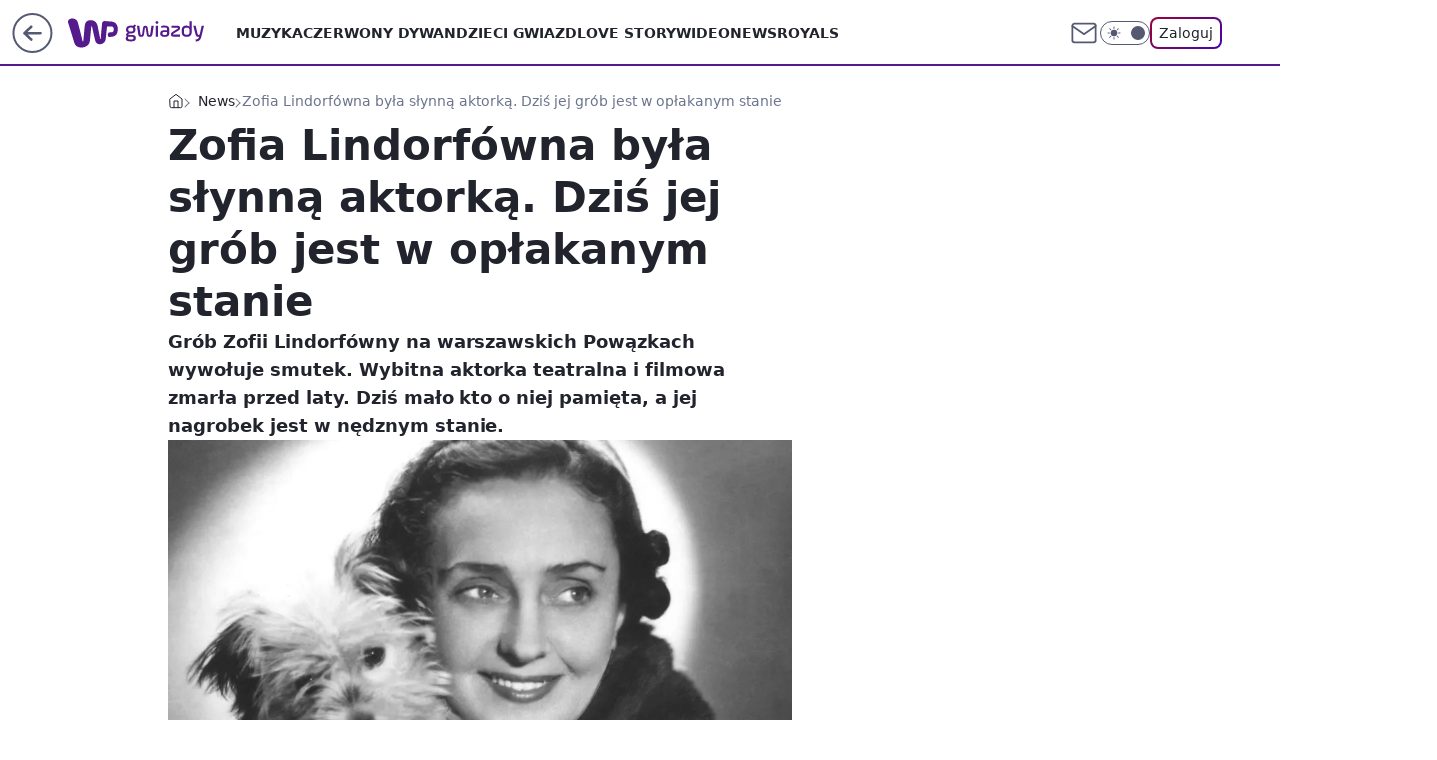

--- FILE ---
content_type: application/javascript; charset=utf-8
request_url: https://survey.survicate.com/workspaces/a2d92acc5ba878813a1e6c0a0726fd85/web_surveys.js
body_size: 12375
content:
var _sTrackingAlreadyPresent=(typeof window._svd!=='undefined'&&typeof window._svc!=='undefined');var _svc=window._svc||{};var _svd=window._svd||{};_svc.workspaceKey=_svc.workspaceKey||'a2d92acc5ba878813a1e6c0a0726fd85';_svc.surveysStaticUrl=_svc.surveysStaticUrl||'https://surveys-static-prd.survicate-cdn.com';_svc.respondentUrl=_svc.respondentUrl||'https://respondent.survicate.com';_svd.flags=_svd.flags||{"async_consumers":true,"disable_sensitive_data_persistence":false,"enforce_user_authentication":false};_svd.surveys=_svd.surveys||[{"id":"05b62cfa66b2231b","activated":true,"name":"Artykuł - CSAT","type":"WidgetSurvey","points":[{"id":3075747,"type":"SurveyQuestion","answer_type":"smiley_scale","content":"Jak oceniasz swoje dzisiejsze doświadczenia z artykułami na WP? <br />*nie pytamy o treść","description":"Wyniki ankiet pomagają nam ulepszać nasze usługi. Korzystamy z nich zgodnie z polityką prywatności.","settings":{"text_on_the_left":"Bardzo źle","text_on_the_right":"Bardzo dobrze","mandatory":true,"mandatory_comment":true,"comment_label":"","display_logic_operator":null,"display_logic":[],"logic":[{"go_to":3075748,"condition":"is","operator":"or","value":[7901109,7901110],"order_number":0,"uid":1388693562597},{"go_to":3075749,"condition":"is","operator":"or","value":[7901106,7901107,7901108],"order_number":1,"uid":171404601943}],"disclaimer_settings":null,"screenshot":{"button_enabled":false},"point_image":null},"max_path":7,"answers":[{"id":7901106,"type":null,"user_tag":"","next_survey_point_id":null,"possible_answer":"Extremely unsatisfied","add_comment":false},{"id":7901107,"type":null,"user_tag":"","next_survey_point_id":null,"possible_answer":"Unsatisfied","add_comment":false},{"id":7901108,"type":null,"user_tag":"","next_survey_point_id":null,"possible_answer":"Neutral","add_comment":false},{"id":7901109,"type":null,"user_tag":"","next_survey_point_id":null,"possible_answer":"Happy","add_comment":false},{"id":7901110,"type":null,"user_tag":"","next_survey_point_id":3075755,"possible_answer":"Extremely happy","add_comment":false}]},{"id":3075749,"type":"SurveyQuestion","answer_type":"text","content":"Co powinniśmy Twoim zadaniem zmienić?","description":"","settings":{"mandatory":true,"next_survey_point_id":null,"display_logic_operator":null,"display_logic":[],"logic":[],"user_tag":"","disclaimer_settings":null,"screenshot":{"button_enabled":false},"point_image":null,"followup_questions":null},"max_path":6,"answers":[{"id":7901120,"type":null,"user_tag":null,"next_survey_point_id":null}]},{"id":3075748,"type":"SurveyQuestion","answer_type":"multiple","content":"Każdy artykuł ma swoją strukturę. Które z tych elementów są dla Ciebie ważne?","description":"","settings":{"randomize_answers":true,"randomize_except_last":true,"next_survey_point_id":null,"display_logic_operator":null,"display_logic":[],"logic":[],"mandatory":true,"choice":{"min":1,"max":0,"text":""},"mandatory_comment":true,"comment_label":"","point_image":null,"disclaimer_settings":null},"max_path":5,"answers":[{"id":7901111,"type":null,"user_tag":"","next_survey_point_id":null,"possible_answer":"Informacje o autorze","add_comment":false},{"id":7901112,"type":null,"user_tag":"","next_survey_point_id":null,"possible_answer":"Wprowadzenie do artykułu (pod tytułem)","add_comment":false},{"id":7901113,"type":null,"user_tag":"","next_survey_point_id":-1,"possible_answer":"Spis treści","add_comment":false},{"id":7901114,"type":null,"user_tag":"","next_survey_point_id":-1,"possible_answer":"Możliwość zapisania artykułu na później","add_comment":false},{"id":7901115,"type":null,"user_tag":"","next_survey_point_id":-1,"possible_answer":"Balans między reklamami a treścią","add_comment":false},{"id":7901116,"type":null,"user_tag":"","next_survey_point_id":-1,"possible_answer":"Możliwość udostępnienia","add_comment":false},{"id":7901117,"type":null,"user_tag":"","next_survey_point_id":-1,"possible_answer":"Znajdują się w nim cytaty, wypowiedzi ekspertów","add_comment":false},{"id":7901118,"type":null,"user_tag":"","next_survey_point_id":-1,"possible_answer":"Zdjęcia, wykresy, infografiki","add_comment":false},{"id":7901186,"type":null,"user_tag":"","next_survey_point_id":null,"possible_answer":"Wideo w tekście","add_comment":false},{"id":7901187,"type":null,"user_tag":"","next_survey_point_id":null,"possible_answer":"Powiązane linki w tekście","add_comment":false},{"id":7901188,"type":null,"user_tag":"","next_survey_point_id":null,"possible_answer":"Źródła, bibliografia","add_comment":false},{"id":7901189,"type":null,"user_tag":"","next_survey_point_id":null,"possible_answer":"Komentarze / reakcje do komentarzy","add_comment":false},{"id":7901190,"type":null,"user_tag":"","next_survey_point_id":null,"possible_answer":"Rekomendacje kolejnych artykułów zgodnych z moimi preferencjami","add_comment":false},{"id":7901191,"type":null,"user_tag":"","next_survey_point_id":null,"possible_answer":"Inne, jakie?","add_comment":true}]},{"id":3075780,"type":"SurveyQuestion","answer_type":"multiple","content":"A które z tych elementów w najwyższym stopniu świadczą o tym, że jest to artykuł wysokiej jakości?","description":"","settings":{"randomize_answers":true,"randomize_except_last":true,"next_survey_point_id":null,"display_logic_operator":null,"display_logic":[],"logic":[],"mandatory":true,"choice":{"min":1,"max":0,"text":""},"mandatory_comment":true,"comment_label":"","point_image":null,"disclaimer_settings":null},"max_path":4,"answers":[{"id":7901193,"type":null,"user_tag":"","next_survey_point_id":null,"possible_answer":"Informacje o autorze","add_comment":false},{"id":7901194,"type":null,"user_tag":"","next_survey_point_id":null,"possible_answer":"Wprowadzenie do artykułu (pod tytułem)","add_comment":false},{"id":7901195,"type":null,"user_tag":"","next_survey_point_id":-1,"possible_answer":"Spis treści","add_comment":false},{"id":7901196,"type":null,"user_tag":"","next_survey_point_id":-1,"possible_answer":"Możliwość zapisania artykułu na później","add_comment":false},{"id":7901197,"type":null,"user_tag":"","next_survey_point_id":-1,"possible_answer":"Balans między reklamami a treścią","add_comment":false},{"id":7901198,"type":null,"user_tag":"","next_survey_point_id":-1,"possible_answer":"Możliwość udostępnienia","add_comment":false},{"id":7901199,"type":null,"user_tag":"","next_survey_point_id":-1,"possible_answer":"Znajdują się w nim cytaty, wypowiedzi ekspertów","add_comment":false},{"id":7901200,"type":null,"user_tag":"","next_survey_point_id":-1,"possible_answer":"Zdjęcia, wykresy, infografiki","add_comment":false},{"id":7901201,"type":null,"user_tag":"","next_survey_point_id":null,"possible_answer":"Wideo w tekście","add_comment":false},{"id":7901202,"type":null,"user_tag":"","next_survey_point_id":null,"possible_answer":"Powiązane linki w tekście","add_comment":false},{"id":7901203,"type":null,"user_tag":"","next_survey_point_id":null,"possible_answer":"Źródła, bibliografia","add_comment":false},{"id":7901204,"type":null,"user_tag":"","next_survey_point_id":null,"possible_answer":"Komentarze / reakcje do komentarzy","add_comment":false},{"id":7901205,"type":null,"user_tag":"","next_survey_point_id":null,"possible_answer":"Rekomendacje kolejnych artykułów zgodnych z moimi preferencjami","add_comment":false},{"id":7901206,"type":null,"user_tag":"","next_survey_point_id":null,"possible_answer":"Inne, jakie?","add_comment":true}]},{"id":3075750,"type":"SurveyQuestion","answer_type":"multiple","content":"Poniżej znajdziesz listę funkcjonalności lub udogodnień, które mogą być dodane do artykułu. Które powinny pojawić się w pierwszej kolejności?","description":"","settings":{"randomize_answers":true,"randomize_except_last":true,"next_survey_point_id":null,"display_logic_operator":null,"display_logic":[],"logic":[],"mandatory":true,"choice":{"min":1,"max":0,"text":""},"mandatory_comment":true,"comment_label":"","point_image":null,"disclaimer_settings":null},"max_path":3,"answers":[{"id":7901121,"type":null,"user_tag":"","next_survey_point_id":null,"possible_answer":"Elementy rozrywkowe (np. quizy, sondy, gry, zdjęcia)","add_comment":false},{"id":7901122,"type":null,"user_tag":"","next_survey_point_id":null,"possible_answer":"Interaktywne cytaty (Click-to-Tweet)","add_comment":false},{"id":7901123,"type":null,"user_tag":"","next_survey_point_id":-1,"possible_answer":"Opcja „Zadaj pytanie autorowi\"","add_comment":false},{"id":7901124,"type":null,"user_tag":"","next_survey_point_id":-1,"possible_answer":"Dodania opcji „Nie interesuje mnie”","add_comment":false},{"id":7901125,"type":null,"user_tag":"","next_survey_point_id":-1,"possible_answer":"Możliwość zgłaszania tematów do przyszłych artykułów","add_comment":false},{"id":7901126,"type":null,"user_tag":"","next_survey_point_id":-1,"possible_answer":"Więcej rekomendowanych artykułów","add_comment":false},{"id":7901127,"type":null,"user_tag":"","next_survey_point_id":-1,"possible_answer":"Artykuły w wersji audio","add_comment":false},{"id":7901128,"type":null,"user_tag":"","next_survey_point_id":-1,"possible_answer":"Dostosowanie wielkości czcionki  i kontrastu tekstu","add_comment":false},{"id":7901129,"type":null,"user_tag":"","next_survey_point_id":-1,"possible_answer":"Podświetlanie kluczowych fragmentów tekstu","add_comment":false},{"id":7901130,"type":null,"user_tag":"","next_survey_point_id":-1,"possible_answer":"Skróty i podsumowania artykułu","add_comment":false},{"id":7901131,"type":null,"user_tag":"","next_survey_point_id":-1,"possible_answer":"Więcej wideo w treści","add_comment":false},{"id":7901210,"type":null,"user_tag":"","next_survey_point_id":null,"possible_answer":"Więcej zdjęć w treści","add_comment":false},{"id":7901211,"type":null,"user_tag":"","next_survey_point_id":null,"possible_answer":"Galeria zdjęć powiązanych z treścią artykułu","add_comment":false},{"id":7901132,"type":null,"user_tag":"","next_survey_point_id":-1,"possible_answer":"Inne - zapisz swoje pomysły","add_comment":true}]},{"id":3075752,"type":"SurveyQuestion","answer_type":"single","content":"Płeć","description":"","settings":{"randomize_answers":false,"randomize_except_last":false,"display_logic_operator":null,"display_logic":[],"logic":[],"mandatory":true,"mandatory_comment":true,"comment_label":"","point_image":null,"disclaimer_settings":null},"max_path":2,"answers":[{"id":7901139,"type":null,"user_tag":"","next_survey_point_id":null,"possible_answer":"Kobieta ","add_comment":false},{"id":7901140,"type":null,"user_tag":"","next_survey_point_id":null,"possible_answer":"Mężczyzna","add_comment":false},{"id":7901141,"type":null,"user_tag":"","next_survey_point_id":-1,"possible_answer":"Wolę nie odpowiadać","add_comment":false}]},{"id":3075753,"type":"SurveyQuestion","answer_type":"single","content":"Ile masz lat?","description":"","settings":{"randomize_answers":false,"randomize_except_last":false,"display_logic_operator":null,"display_logic":[],"logic":[{"go_to":3075755,"condition":"is","operator":"or","value":[7901142],"order_number":0,"uid":631511043984}],"mandatory":true,"mandatory_comment":true,"comment_label":"","point_image":null,"disclaimer_settings":null},"max_path":1,"answers":[{"id":7901142,"type":null,"user_tag":"","next_survey_point_id":null,"possible_answer":"Poniżej 15 lat","add_comment":false},{"id":7901143,"type":null,"user_tag":"","next_survey_point_id":null,"possible_answer":"16-24 lat","add_comment":false},{"id":7901144,"type":null,"user_tag":"","next_survey_point_id":-1,"possible_answer":"25-34 lat","add_comment":false},{"id":7901145,"type":null,"user_tag":"","next_survey_point_id":-1,"possible_answer":"35-44 lat","add_comment":false},{"id":7901146,"type":null,"user_tag":"","next_survey_point_id":-1,"possible_answer":"45-54 lat","add_comment":false},{"id":7901147,"type":null,"user_tag":"","next_survey_point_id":-1,"possible_answer":"55-64 lat","add_comment":false},{"id":7901148,"type":null,"user_tag":"","next_survey_point_id":-1,"possible_answer":"65 lat i więcej","add_comment":false}]},{"id":3075755,"type":"SurveyCta","answer_type":"empty","content":" Gotowe! Dziękujemy, że pomagasz nam się rozwijać.","description":"","settings":{"link":"","text":"","next_survey_point_id":-1,"display_logic_operator":null,"display_logic":[],"user_tag":"","facebook_link":"","linkedin_link":"","twitter_link":"","timeout_display_count":5,"open_new_card":true,"point_image":null,"disclaimer_settings":null},"max_path":0}],"project_id":958776,"show_subfooter":false,"links":[],"audiences_ids":[1540145],"theme_id":577335,"global_tags":null,"global_close_tags":"","integrations":[],"settings":{"events":[],"format":"widget","launch":{"end_at":null,"start_at":null,"responses_limit":null,"responses_period_limit":31,"responses_period_time_frame":"day"},"overlay":null,"messages":{"tooltip":"Weź udział w naszej krótkiej ankiecie","submit_text":"Dalej","thankyou_text":"Gotowe! Dziękujemy, że pomagasz nam się rozwijać.","text_placeholder":"Wpisz swoją odpowiedź","answer_required_text":"Odpowiedź wymagana","dropdown_placeholder":"Type or select an option","navigation_back_text":"Back","screenshot_save_text":"Save","drag_and_draw_tooltip_text":"Click and drag to draw","screenshot_take_tooltip_text":"Take a screenshot","screenshot_delete_tooltip_text":"Delete the screenshot"},"recurring":true,"close_icon":"bottom","show_close":true,"display_all":true,"display_per":null,"appear_method":"scroll","display_delay":0,"has_responses":true,"place_to_show":"right","show_minimize":false,"display_scroll":20,"followup_limit":10,"run_minimalized":false,"survey_language":"pl","survey_throttle":null,"recurring_period":7776000,"show_progress_bar":true,"close_on_urlchange":false,"display_percentage":0.08,"navigation_enabled":false,"display_not_engaged":true,"recurring_max_views":null,"recurring_stop_after":null,"is_platform_installed":false,"run_minimalized_mobile":false,"hide_footer":true,"languages":null}},{"id":"9643e05a9547406b","activated":true,"name":"NPS WP (nowy)","type":"WidgetSurvey","points":[{"id":3048705,"type":"SurveyNps","answer_type":"nps","content":"Czy polecił(a)byś Wirtualną Polskę znajomemu?","description":"Wyniki ankiet pomagają nam ulepszać nasze usługi. Korzystamy z nich zgodnie z <a href=\"https://holding.wp.pl/poufnosc\" target=\"_blank\" rel=\"noreferrer noopener\">polityką prywatności</a>","settings":{"text_on_the_left":"Zdecydowanie nie","text_on_the_right":"Zdecydowanie tak","first_range_tag":"NPS-Detractor","second_range_tag":"NPS-Passive","third_range_tag":"NPS-Promoter","first_range_goto_id":null,"second_range_goto_id":null,"third_range_goto_id":null,"display_logic_operator":null,"display_logic":[],"logic":[],"answers_layout":"horizontal","mandatory":true,"disclaimer_settings":null,"add_comment":false,"comment_label":"","mandatory_comment":true,"point_image":null},"max_path":3},{"id":3048706,"type":"SurveyQuestion","answer_type":"multiple","content":"Co najbardziej podoba Ci się w Wirtualnej Polsce?","description":"","settings":{"randomize_answers":true,"randomize_except_last":true,"next_survey_point_id":null,"display_logic_operator":null,"display_logic":[],"logic":[],"mandatory":true,"choice":{"min":1,"max":0,"text":""},"mandatory_comment":true,"comment_label":"","point_image":null,"disclaimer_settings":null},"max_path":2,"answers":[{"id":7823447,"type":null,"user_tag":"","next_survey_point_id":null,"possible_answer":"Zachowany balans między reklamami a treścią   ","add_comment":false},{"id":7823448,"type":null,"user_tag":"","next_survey_point_id":null,"possible_answer":"Szybkie działanie stron   ","add_comment":false},{"id":7823449,"type":null,"user_tag":"","next_survey_point_id":-1,"possible_answer":"Wartościowe treści np. aktualne newsy, treści premium, różnorodna tematyka","add_comment":false},{"id":7823450,"type":null,"user_tag":"","next_survey_point_id":-1,"possible_answer":"Personalizacja - dopasowanie treści do moich zainteresowań   ","add_comment":false},{"id":7823451,"type":null,"user_tag":"","next_survey_point_id":-1,"possible_answer":"Różnorodność formatów np. wideo, quizy, galerie zdjęć   ","add_comment":false},{"id":7823452,"type":null,"user_tag":"","next_survey_point_id":-1,"possible_answer":"Przejrzysty, atrakcyjny wygląd strony","add_comment":false},{"id":7823453,"type":null,"user_tag":"","next_survey_point_id":-1,"possible_answer":"Możliwość komentowania","add_comment":false},{"id":7823475,"type":null,"user_tag":"","next_survey_point_id":null,"possible_answer":"Inne, jakie?","add_comment":true}]},{"id":3048707,"type":"SurveyQuestion","answer_type":"multiple","content":"Co powinniśmy Twoim zdaniem poprawić?","description":"","settings":{"randomize_answers":true,"randomize_except_last":true,"next_survey_point_id":null,"display_logic_operator":null,"display_logic":[],"logic":[{"go_to":3048708,"condition":"has_any_value","operator":null,"value":[],"order_number":0,"uid":512768455842}],"mandatory":true,"choice":{"min":1,"max":0,"text":""},"mandatory_comment":true,"comment_label":"","point_image":null,"disclaimer_settings":null},"max_path":1,"answers":[{"id":7823458,"type":null,"user_tag":"","next_survey_point_id":null,"possible_answer":"Balans między reklamami a treścią ","add_comment":false},{"id":7823459,"type":null,"user_tag":"","next_survey_point_id":null,"possible_answer":"Zwiększyć szybkość i stabilność stron","add_comment":false},{"id":7823460,"type":null,"user_tag":"","next_survey_point_id":-1,"possible_answer":"Jakość treści   ","add_comment":false},{"id":7823461,"type":null,"user_tag":"","next_survey_point_id":-1,"possible_answer":"Dopasowanie treści do moich zainteresowań","add_comment":false},{"id":7823462,"type":null,"user_tag":"","next_survey_point_id":-1,"possible_answer":"Zwiększyć różnorodność formatów np. więcej wideo, quizy, galerie zdjęć","add_comment":false},{"id":7823463,"type":null,"user_tag":"","next_survey_point_id":-1,"possible_answer":"Wygląd strony np. przejrzystość, czytelność, łatwość odnalezienia informacji   ","add_comment":false},{"id":7823464,"type":null,"user_tag":"","next_survey_point_id":-1,"possible_answer":"Sekcję komentarzy","add_comment":false},{"id":7823465,"type":null,"user_tag":"","next_survey_point_id":-1,"possible_answer":"Inne, jakie?","add_comment":true}]},{"id":3196186,"type":"SurveyQuestion","answer_type":"multiple","content":"10.2025Co najbardziej - Twoim zdaniem - obniża jakość naszych artykułów? ","description":"","settings":{"randomize_answers":true,"randomize_except_last":true,"next_survey_point_id":null,"display_logic_operator":"and","display_logic":[],"logic":[],"mandatory":true,"choice":{"min":1,"max":0,"text":""},"mandatory_comment":true,"comment_label":"","point_image":null,"disclaimer_settings":null},"max_path":3,"answers":[{"id":8257896,"type":null,"user_tag":"","next_survey_point_id":null,"possible_answer":"Błędy językowe / gramatyczne lub literówki ","add_comment":false},{"id":8257897,"type":null,"user_tag":"","next_survey_point_id":null,"possible_answer":"Błędne / niesprawdzone informacje (fake newsy) ","add_comment":false},{"id":8257901,"type":null,"user_tag":"","next_survey_point_id":null,"possible_answer":"Tytuł artykułu wprowadza w błąd tzw. clickbait  ","add_comment":false},{"id":8257902,"type":null,"user_tag":"","next_survey_point_id":null,"possible_answer":"Tekst jest na błahy/ nieprzydatny temat  ","add_comment":false},{"id":8257903,"type":null,"user_tag":"","next_survey_point_id":null,"possible_answer":"Stronniczość / nieobiektywność ","add_comment":false},{"id":8257904,"type":null,"user_tag":"","next_survey_point_id":null,"possible_answer":"Kluczowa informacja znajduje się na dole tekstu / artykuł jest sztucznie wydłużony ","add_comment":false},{"id":8257905,"type":null,"user_tag":"","next_survey_point_id":null,"possible_answer":"Artykuł powiela treści, które już znam (czytam po kilka razy to samo) ","add_comment":false},{"id":8257906,"type":null,"user_tag":"","next_survey_point_id":null,"possible_answer":"Jest trudny do zrozumienia, chaotyczny ","add_comment":false},{"id":8257907,"type":null,"user_tag":"","next_survey_point_id":null,"possible_answer":"Brakuje podsumowania kluczowych informacji w formie punktorów bądź grafiki ","add_comment":false},{"id":8257908,"type":null,"user_tag":"","next_survey_point_id":null,"possible_answer":"Reklamy utrudniają zapoznanie się z treścią artykułu ","add_comment":false},{"id":8257909,"type":null,"user_tag":"","next_survey_point_id":null,"possible_answer":"Artykuł nie zawiera wszystkich niezbędnych informacji / muszę szukać w innych źródłach ","add_comment":false},{"id":8257910,"type":null,"user_tag":"","next_survey_point_id":null,"possible_answer":"Zdjęcie nie pasuje do treści artykułu  ","add_comment":false},{"id":8257911,"type":null,"user_tag":"","next_survey_point_id":null,"possible_answer":"Inne, jakie? ","add_comment":true}]},{"id":3196623,"type":"SurveyQuestion","answer_type":"text","content":"10.2025Jakie cechy tytułu sprawiają, że oceniasz go jako clickbait? ","description":"","settings":{"mandatory":true,"next_survey_point_id":null,"display_logic_operator":"or","display_logic":[],"logic":[],"user_tag":"","disclaimer_settings":null,"screenshot":{"button_enabled":false},"point_image":null,"followup_questions":null},"max_path":2,"answers":[{"id":8259160,"type":null,"user_tag":null,"next_survey_point_id":null}]},{"id":3115103,"type":"SurveyQuestion","answer_type":"multiple","content":"09.2025Jakie rodzaje reklam przeszkadzają Ci najbardziej podczas korzystania z  Wirtualnej Polski? ","description":"","settings":{"randomize_answers":true,"randomize_except_last":true,"next_survey_point_id":null,"display_logic_operator":null,"display_logic":[],"logic":[],"mandatory":true,"choice":{"min":1,"max":0,"text":""},"mandatory_comment":true,"comment_label":"","point_image":null,"disclaimer_settings":null},"max_path":1,"answers":[{"id":8010670,"type":null,"user_tag":"","next_survey_point_id":null,"possible_answer":"Reklama zasłaniająca cały ekran z przyciskiem przejdź dalej  ","add_comment":false},{"id":8010671,"type":null,"user_tag":"","next_survey_point_id":null,"possible_answer":"Artykuł sponsorowany / materiał partnera ","add_comment":false},{"id":8010672,"type":null,"user_tag":"","next_survey_point_id":null,"possible_answer":"Okno z prośbą o zgodę na ciasteczka (cookies) / przetwarzanie danych (RODO) ","add_comment":false},{"id":8010673,"type":null,"user_tag":"","next_survey_point_id":null,"possible_answer":"Reklama jako tło strony / tapeta reklamowa ","add_comment":false},{"id":8010674,"type":null,"user_tag":"","next_survey_point_id":null,"possible_answer":"Reklama, która podąża za mną, gdy przewijam stronę ","add_comment":false},{"id":8010675,"type":null,"user_tag":"","next_survey_point_id":null,"possible_answer":"Reklamy umieszczone w środku artykułu pomiędzy akapitami tekstu ","add_comment":false},{"id":8010676,"type":null,"user_tag":"","next_survey_point_id":null,"possible_answer":"Reklama wideo, która włącza się automatycznie  ","add_comment":false},{"id":8010677,"type":null,"user_tag":"","next_survey_point_id":null,"possible_answer":"Pasek reklamowy na dole ekranu z krzyżykiem do zamknięcia  ","add_comment":false},{"id":8010678,"type":null,"user_tag":"","next_survey_point_id":null,"possible_answer":"Pasek reklamowy na górze ekranu, który można rozwinąć/zwijać  ","add_comment":false},{"id":8010679,"type":null,"user_tag":"","next_survey_point_id":null,"possible_answer":"Paski „pilne” z polecanymi artykułami / reklamy artykułów ","add_comment":false},{"id":8010680,"type":null,"user_tag":"","next_survey_point_id":null,"possible_answer":"Wyskakujące okienka z powiadomieniami np. zapis na push, zalogowanie  ","add_comment":false},{"id":8010681,"type":null,"user_tag":"","next_survey_point_id":null,"possible_answer":"Ogólne wrażenie, że reklam na stronie jest za dużo ","add_comment":false},{"id":8010682,"type":null,"user_tag":"","next_survey_point_id":null,"possible_answer":"Inne, jakie? ","add_comment":true}]},{"id":3048708,"type":"SurveyQuestion","answer_type":"single","content":"Czy – Twoim zdaniem – Wirtualna Polska jest portalem:","description":"","settings":{"randomize_answers":false,"randomize_except_last":false,"display_logic_operator":null,"display_logic":[],"logic":[],"mandatory":true,"mandatory_comment":true,"comment_label":"","point_image":null,"disclaimer_settings":null},"max_path":0,"answers":[{"id":7823468,"type":null,"user_tag":"","next_survey_point_id":null,"possible_answer":"Prorządowym","add_comment":false},{"id":7823469,"type":null,"user_tag":"","next_survey_point_id":null,"possible_answer":"Antyrządowym","add_comment":false},{"id":7823470,"type":null,"user_tag":"","next_survey_point_id":-1,"possible_answer":"Neutralnym","add_comment":false},{"id":7823471,"type":null,"user_tag":"","next_survey_point_id":-1,"possible_answer":"Żadne z powyższych","add_comment":false}]}],"project_id":958776,"show_subfooter":false,"links":[],"audiences_ids":[1515411,1580554],"theme_id":577335,"global_tags":null,"global_close_tags":null,"integrations":[],"settings":{"has_responses":true,"format":"widget","is_platform_installed":false,"appear_method":"scroll","close_icon":"bottom","close_on_urlchange":false,"survey_language":"pl","display_all":true,"display_delay":0,"display_not_engaged":true,"display_per":null,"display_percentage":0.13,"display_scroll":20,"navigation_enabled":false,"launch":{"start_at":null,"end_at":null,"responses_limit":null,"responses_period_limit":5000,"responses_period_time_frame":"month"},"messages":{"submit_text":"Dalej","navigation_back_text":"Back","answer_required_text":"Odpowiedź wymagana","text_placeholder":"Type your answer here...","dropdown_placeholder":"Wpisz lub wybierz odpowiedź","tooltip":"Weź udział w naszej krótkiej ankiecie","thankyou_text":" Dziękujemy! Twoja opinia pomoże nam się rozwijać.","screenshot_save_text":"Save","screenshot_take_tooltip_text":"Take a screenshot","screenshot_delete_tooltip_text":"Delete the screenshot","drag_and_draw_tooltip_text":"Click and drag to draw"},"overlay":null,"place_to_show":"right","recurring":true,"recurring_period":7776000,"recurring_max_views":null,"recurring_stop_after":null,"run_minimalized":false,"run_minimalized_mobile":false,"show_close":true,"show_minimize":false,"show_progress_bar":true,"events":[],"survey_throttle":null,"followup_limit":10,"hide_footer":true,"languages":null}},{"id":"3c8a08e21561e630","activated":true,"name":"Wideo - CSAT","type":"WidgetSurvey","points":[{"id":3103881,"type":"SurveyQuestion","answer_type":"smiley_scale","content":"Jak oceniasz  wideo na naszej stronie? ","description":"Wyniki ankiet pomagają nam ulepszać nasze usługi. Korzystamy z nich zgodnie z polityką prywatności.","settings":{"text_on_the_left":"Bardzo źle","text_on_the_right":"Bardzo dobrze","mandatory":true,"mandatory_comment":true,"comment_label":"","display_logic_operator":null,"display_logic":[],"logic":[],"disclaimer_settings":null,"screenshot":{"button_enabled":false},"point_image":null},"max_path":6,"answers":[{"id":7981438,"type":null,"user_tag":"","next_survey_point_id":null,"possible_answer":"Extremely unsatisfied","add_comment":false},{"id":7981439,"type":null,"user_tag":"","next_survey_point_id":null,"possible_answer":"Unsatisfied","add_comment":false},{"id":7981440,"type":null,"user_tag":"","next_survey_point_id":null,"possible_answer":"Neutral","add_comment":false},{"id":7981441,"type":null,"user_tag":"","next_survey_point_id":null,"possible_answer":"Happy","add_comment":false},{"id":7981442,"type":null,"user_tag":"","next_survey_point_id":3103889,"possible_answer":"Extremely happy","add_comment":false}]},{"id":3103884,"type":"SurveyQuestion","answer_type":"multiple","content":"Jakie były powody Twojej oceny?","description":"","settings":{"randomize_answers":true,"randomize_except_last":true,"next_survey_point_id":null,"display_logic_operator":"or","display_logic":[{"point_id":3103881,"answer_type":"smiley_scale","group_operator":"and","groups":[{"condition":"is_between","value":[7981438,7981440],"value_operator":"or"}]}],"logic":[{"go_to":3103895,"condition":"has_any_value","operator":null,"value":[],"order_number":0,"uid":499466109820}],"mandatory":true,"choice":{"min":1,"max":0,"text":""},"mandatory_comment":true,"comment_label":"","point_image":null,"disclaimer_settings":null},"max_path":5,"answers":[{"id":7981453,"type":null,"user_tag":"","next_survey_point_id":null,"possible_answer":"Wideo się zacina lub nie działa płynnie","add_comment":false},{"id":7981454,"type":null,"user_tag":"","next_survey_point_id":null,"possible_answer":"Treści są nudne lub nieinteresujące","add_comment":false},{"id":7981455,"type":null,"user_tag":"","next_survey_point_id":-1,"possible_answer":"Wideo nie pasuje do artykułu","add_comment":false},{"id":7981456,"type":null,"user_tag":"","next_survey_point_id":-1,"possible_answer":"Zbyt długie reklamy","add_comment":false},{"id":7981457,"type":null,"user_tag":"","next_survey_point_id":-1,"possible_answer":"Brak napisów do wideo (konieczność oglądania z dźwiękiem)","add_comment":false},{"id":7981458,"type":null,"user_tag":"","next_survey_point_id":-1,"possible_answer":"Problemy z dźwiękiem","add_comment":false},{"id":7981459,"type":null,"user_tag":"","next_survey_point_id":-1,"possible_answer":"Wideo uruchomiło się automatycznie","add_comment":false},{"id":7981460,"type":null,"user_tag":"","next_survey_point_id":-1,"possible_answer":"Trudno się skupić, zbyt wiele elementów mnie rozpraszało ","add_comment":false},{"id":7981464,"type":null,"user_tag":"","next_survey_point_id":-1,"possible_answer":"Inne, jakie?","add_comment":true}]},{"id":3103895,"type":"SurveyQuestion","answer_type":"multiple","content":"Co jest dla Ciebie najważniejsze podczas oglądania wideo? ","description":"Możesz zaznaczyć kilka odpowiedzi","settings":{"randomize_answers":true,"randomize_except_last":true,"next_survey_point_id":null,"display_logic_operator":"and","display_logic":[],"logic":[{"go_to":3226297,"condition":"has_any_value","operator":null,"value":[],"order_number":0,"uid":868311498114}],"mandatory":true,"choice":{"min":1,"max":0,"text":""},"mandatory_comment":true,"comment_label":"","point_image":null,"disclaimer_settings":null},"max_path":4,"answers":[{"id":7981496,"type":null,"user_tag":"","next_survey_point_id":null,"possible_answer":"Płynne działanie","add_comment":false},{"id":7981497,"type":null,"user_tag":"","next_survey_point_id":null,"possible_answer":"Różnorodne treści","add_comment":false},{"id":7981498,"type":null,"user_tag":"","next_survey_point_id":-1,"possible_answer":"Wideo dopasowane do artykułu","add_comment":false},{"id":7981499,"type":null,"user_tag":"","next_survey_point_id":-1,"possible_answer":"Balans między reklamami a treścią","add_comment":false},{"id":7981500,"type":null,"user_tag":"","next_survey_point_id":-1,"possible_answer":"Dopasowanie treści wideo do moich zainteresowań","add_comment":false},{"id":7981501,"type":null,"user_tag":"","next_survey_point_id":-1,"possible_answer":"Łatwy dostęp do ustawień: napisy, prędkość odtwarzania","add_comment":false},{"id":7981502,"type":null,"user_tag":"","next_survey_point_id":-1,"possible_answer":"Trafne propozycje kolejnych filmów","add_comment":false},{"id":7981504,"type":null,"user_tag":"","next_survey_point_id":-1,"possible_answer":"Inne, jakie?","add_comment":true}]},{"id":3103906,"type":"SurveyQuestion","answer_type":"multiple","content":"Do 2025.10. Które z tych funkcji powinny pojawić się w pierwszej kolejności w wideo na naszej stronie?","description":"Możesz zaznaczyć kilka odpowiedzi","settings":{"randomize_answers":true,"randomize_except_last":true,"next_survey_point_id":null,"display_logic_operator":"and","display_logic":[],"logic":[],"mandatory":true,"choice":{"min":1,"max":0,"text":""},"mandatory_comment":true,"comment_label":"","point_image":null,"disclaimer_settings":null},"max_path":4,"answers":[{"id":7981526,"type":null,"user_tag":"","next_survey_point_id":null,"possible_answer":"Podgląd sceny (miniatury) po najechaniu na pasek przewijania","add_comment":false},{"id":7981527,"type":null,"user_tag":"","next_survey_point_id":null,"possible_answer":"Spis treści pod wideo lub w formie podziałki na pasku postępu","add_comment":false},{"id":7981528,"type":null,"user_tag":"","next_survey_point_id":-1,"possible_answer":"Wideo “przyklejone” u góry podczas przewijania","add_comment":false},{"id":7981529,"type":null,"user_tag":"","next_survey_point_id":-1,"possible_answer":"Cofanie lub przewijanie o 10 sekund","add_comment":false},{"id":7981530,"type":null,"user_tag":"","next_survey_point_id":-1,"possible_answer":"Możliwość zmiany prędkości (np. wolniej lub szybciej niż normalnie)","add_comment":false},{"id":7981531,"type":null,"user_tag":"","next_survey_point_id":-1,"possible_answer":"Napisy do wideo","add_comment":false},{"id":7981532,"type":null,"user_tag":"","next_survey_point_id":-1,"possible_answer":"Więcej propozycji kolejnych filmów","add_comment":false},{"id":7981631,"type":null,"user_tag":"","next_survey_point_id":null,"possible_answer":"Kolejka filmów do obejrzenia ","add_comment":false},{"id":7981632,"type":null,"user_tag":"","next_survey_point_id":null,"possible_answer":"Reakcje np. buźki, serduszka, kciuki","add_comment":false},{"id":7981633,"type":null,"user_tag":"","next_survey_point_id":null,"possible_answer":"Dodatkowe informacje pod filmem np. opis, źródła","add_comment":false},{"id":7981533,"type":null,"user_tag":"","next_survey_point_id":-1,"possible_answer":"Twoje pomysły","add_comment":true}]},{"id":3226297,"type":"SurveyQuestion","answer_type":"multiple","content":"Które z tych funkcji powinny pojawić się w pierwszej kolejności w wideo na naszej stronie?","description":"Możesz zaznaczyć kilka odpowiedzi","settings":{"randomize_answers":true,"randomize_except_last":true,"next_survey_point_id":null,"display_logic_operator":"and","display_logic":[],"logic":[],"mandatory":true,"choice":{"min":1,"max":0,"text":""},"mandatory_comment":true,"comment_label":"","point_image":null,"disclaimer_settings":null},"max_path":3,"answers":[{"id":8358335,"type":null,"user_tag":"","next_survey_point_id":null,"possible_answer":"Podgląd sceny (miniatury) po najechaniu na pasek przewijania","add_comment":false},{"id":8358336,"type":null,"user_tag":"","next_survey_point_id":null,"possible_answer":"Spis treści pod wideo lub w formie podziałki na pasku postępu","add_comment":false},{"id":8358337,"type":null,"user_tag":"","next_survey_point_id":-1,"possible_answer":"Cykle wideo tj. playlisty, w których możesz obejrzeć wszystkie odcinki np. Biznes Klasy, reportaży społecznych ","add_comment":false},{"id":8358338,"type":null,"user_tag":"","next_survey_point_id":-1,"possible_answer":"Pionowy układ wideo ","add_comment":false},{"id":8358339,"type":null,"user_tag":"","next_survey_point_id":-1,"possible_answer":"Możliwość udostępniania wideo","add_comment":false},{"id":8358340,"type":null,"user_tag":"","next_survey_point_id":-1,"possible_answer":"Napisy do wideo","add_comment":false},{"id":8358341,"type":null,"user_tag":"","next_survey_point_id":-1,"possible_answer":"Więcej propozycji kolejnych filmów","add_comment":false},{"id":8358342,"type":null,"user_tag":"","next_survey_point_id":null,"possible_answer":"Kolejka filmów do obejrzenia ","add_comment":false},{"id":8358343,"type":null,"user_tag":"","next_survey_point_id":null,"possible_answer":"Reakcje np. buźki, serduszka, kciuki","add_comment":false},{"id":8358344,"type":null,"user_tag":"","next_survey_point_id":null,"possible_answer":"Dodatkowe informacje pod filmem np. opis, źródła","add_comment":false},{"id":8358345,"type":null,"user_tag":"","next_survey_point_id":-1,"possible_answer":"Twoje pomysły","add_comment":true}]},{"id":3103886,"type":"SurveyQuestion","answer_type":"single","content":"Zaznacz swoją płeć","description":"","settings":{"randomize_answers":false,"randomize_except_last":false,"display_logic_operator":null,"display_logic":[],"logic":[],"mandatory":true,"mandatory_comment":true,"comment_label":"","point_image":null,"disclaimer_settings":null},"max_path":2,"answers":[{"id":7981471,"type":null,"user_tag":"","next_survey_point_id":null,"possible_answer":"Kobieta ","add_comment":false},{"id":7981472,"type":null,"user_tag":"","next_survey_point_id":null,"possible_answer":"Mężczyzna","add_comment":false},{"id":7981473,"type":null,"user_tag":"","next_survey_point_id":-1,"possible_answer":"Wolę nie odpowiadać","add_comment":false}]},{"id":3103887,"type":"SurveyQuestion","answer_type":"single","content":"Ile masz lat?","description":"","settings":{"randomize_answers":false,"randomize_except_last":false,"display_logic_operator":null,"display_logic":[],"logic":[{"go_to":3103889,"condition":"is","operator":"or","value":[7981474],"order_number":0,"uid":631511043984}],"mandatory":true,"mandatory_comment":true,"comment_label":"","point_image":null,"disclaimer_settings":null},"max_path":1,"answers":[{"id":7981474,"type":null,"user_tag":"","next_survey_point_id":null,"possible_answer":"Poniżej 15 lat","add_comment":false},{"id":7981475,"type":null,"user_tag":"","next_survey_point_id":null,"possible_answer":"16-24 lat","add_comment":false},{"id":7981476,"type":null,"user_tag":"","next_survey_point_id":-1,"possible_answer":"25-34 lat","add_comment":false},{"id":7981477,"type":null,"user_tag":"","next_survey_point_id":-1,"possible_answer":"35-44 lat","add_comment":false},{"id":7981478,"type":null,"user_tag":"","next_survey_point_id":-1,"possible_answer":"45-54 lat","add_comment":false},{"id":7981479,"type":null,"user_tag":"","next_survey_point_id":-1,"possible_answer":"55-64 lat","add_comment":false},{"id":7981480,"type":null,"user_tag":"","next_survey_point_id":-1,"possible_answer":"65 lat i więcej","add_comment":false}]},{"id":3103889,"type":"SurveyCta","answer_type":"empty","content":" Gotowe! Dziękujemy, że pomagasz nam się rozwijać.","description":"","settings":{"link":"","text":"","next_survey_point_id":-1,"display_logic_operator":null,"display_logic":[],"user_tag":"","facebook_link":"","linkedin_link":"","twitter_link":"","timeout_display_count":5,"open_new_card":true,"point_image":null,"disclaimer_settings":null},"max_path":0}],"project_id":958776,"show_subfooter":false,"links":[],"audiences_ids":[1551397],"theme_id":577335,"global_tags":null,"global_close_tags":"","integrations":[],"settings":{"events":[],"format":"widget","launch":{"end_at":null,"start_at":null,"responses_limit":null,"responses_period_limit":35,"responses_period_time_frame":"day"},"overlay":null,"messages":{"tooltip":"Weź udział w naszej krótkiej ankiecie","submit_text":"Dalej","thankyou_text":"Gotowe! Dziękujemy, że pomagasz nam się rozwijać.","text_placeholder":"Wpisz swoją odpowiedź","answer_required_text":"Odpowiedź wymagana","dropdown_placeholder":"Type or select an option","navigation_back_text":"Back","screenshot_save_text":"Save","drag_and_draw_tooltip_text":"Click and drag to draw","screenshot_take_tooltip_text":"Take a screenshot","screenshot_delete_tooltip_text":"Delete the screenshot"},"recurring":true,"close_icon":"bottom","show_close":true,"display_all":true,"display_per":null,"appear_method":"delayed","display_delay":45,"has_responses":true,"place_to_show":"right","show_minimize":false,"display_scroll":0,"followup_limit":10,"run_minimalized":false,"survey_language":"pl","survey_throttle":null,"recurring_period":5184000,"show_progress_bar":true,"close_on_urlchange":false,"display_percentage":2.5,"navigation_enabled":false,"display_not_engaged":true,"recurring_max_views":null,"recurring_stop_after":null,"is_platform_installed":false,"run_minimalized_mobile":false,"hide_footer":true,"languages":null}},{"id":"1cd6ca4d3b69fd1c","activated":true,"name":"NPS o2","type":"WidgetSurvey","points":[{"id":3174495,"type":"SurveyNps","answer_type":"nps","content":"Czy polecił(a)byś o2znajomemu?","description":"Wyniki ankiet pomagają nam ulepszać nasze usługi. Korzystamy z nich zgodnie z <a href=\"https://holding.wp.pl/poufnosc\" target=\"_blank\" rel=\"noreferrer noopener\">polityką prywatności</a>","settings":{"text_on_the_left":"Zdecydowanie nie","text_on_the_right":"Zdecydowanie tak","first_range_tag":"NPS-Detractor","second_range_tag":"NPS-Passive","third_range_tag":"NPS-Promoter","first_range_goto_id":null,"second_range_goto_id":null,"third_range_goto_id":null,"display_logic_operator":null,"display_logic":[],"logic":[],"answers_layout":"horizontal","mandatory":true,"disclaimer_settings":null,"add_comment":false,"comment_label":"","mandatory_comment":true,"point_image":null},"max_path":3},{"id":3174496,"type":"SurveyQuestion","answer_type":"multiple","content":"Co najbardziej podoba Ci się w serwisie o2?","description":"","settings":{"randomize_answers":true,"randomize_except_last":true,"next_survey_point_id":null,"display_logic_operator":null,"display_logic":[],"logic":[],"mandatory":true,"choice":{"min":1,"max":0,"text":""},"mandatory_comment":true,"comment_label":"","point_image":null,"disclaimer_settings":null},"max_path":2,"answers":[{"id":8183445,"type":null,"user_tag":"","next_survey_point_id":null,"possible_answer":"Zachowany balans między reklamami a treścią   ","add_comment":false},{"id":8183446,"type":null,"user_tag":"","next_survey_point_id":null,"possible_answer":"Szybkie działanie stron   ","add_comment":false},{"id":8183447,"type":null,"user_tag":"","next_survey_point_id":-1,"possible_answer":"Wartościowe treści np. aktualne newsy, różnorodna tematyka, informacje o promocjach","add_comment":false},{"id":8183448,"type":null,"user_tag":"","next_survey_point_id":-1,"possible_answer":"Personalizacja - dopasowanie treści do moich zainteresowań   ","add_comment":false},{"id":8183449,"type":null,"user_tag":"","next_survey_point_id":-1,"possible_answer":"Różnorodność formatów np. wideo, quizy, krzyżówki, galerie zdjęć  ","add_comment":false},{"id":8183450,"type":null,"user_tag":"","next_survey_point_id":-1,"possible_answer":"Przejrzysty, atrakcyjny wygląd strony","add_comment":false},{"id":8183451,"type":null,"user_tag":"","next_survey_point_id":-1,"possible_answer":"Możliwość komentowania","add_comment":false},{"id":8183452,"type":null,"user_tag":"","next_survey_point_id":null,"possible_answer":"Inne, jakie?","add_comment":true}]},{"id":3174497,"type":"SurveyQuestion","answer_type":"multiple","content":"Co powinniśmy Twoim zdaniem poprawić?","description":"","settings":{"randomize_answers":true,"randomize_except_last":true,"next_survey_point_id":null,"display_logic_operator":null,"display_logic":[],"logic":[{"go_to":3174498,"condition":"has_any_value","operator":null,"value":[],"order_number":0,"uid":898754892440}],"mandatory":true,"choice":{"min":1,"max":0,"text":""},"mandatory_comment":true,"comment_label":"","point_image":null,"disclaimer_settings":null},"max_path":1,"answers":[{"id":8183453,"type":null,"user_tag":"","next_survey_point_id":null,"possible_answer":"Balans między reklamami a treścią ","add_comment":false},{"id":8183454,"type":null,"user_tag":"","next_survey_point_id":null,"possible_answer":"Zwiększyć szybkość i stabilność stron","add_comment":false},{"id":8183455,"type":null,"user_tag":"","next_survey_point_id":-1,"possible_answer":"Jakość treści   ","add_comment":false},{"id":8183456,"type":null,"user_tag":"","next_survey_point_id":-1,"possible_answer":"Dopasowanie treści do moich zainteresowań","add_comment":false},{"id":8183457,"type":null,"user_tag":"","next_survey_point_id":-1,"possible_answer":"Zwiększyć różnorodność formatów np. więcej wideo, quizy, galerie zdjęć","add_comment":false},{"id":8183458,"type":null,"user_tag":"","next_survey_point_id":-1,"possible_answer":"Wygląd strony np. przejrzystość, czytelność, łatwość odnalezienia informacji   ","add_comment":false},{"id":8183459,"type":null,"user_tag":"","next_survey_point_id":-1,"possible_answer":"Sekcję komentarzy","add_comment":false},{"id":8183460,"type":null,"user_tag":"","next_survey_point_id":-1,"possible_answer":"Inne, jakie?","add_comment":true}]},{"id":3196178,"type":"SurveyQuestion","answer_type":"multiple","content":"10.2025Co najbardziej - Twoim zdaniem - obniża jakość naszych artykułów? ","description":"","settings":{"randomize_answers":true,"randomize_except_last":true,"next_survey_point_id":null,"display_logic_operator":"or","display_logic":[],"logic":[],"mandatory":true,"choice":{"min":1,"max":0,"text":""},"mandatory_comment":true,"comment_label":"","point_image":null,"disclaimer_settings":null},"max_path":2,"answers":[{"id":8257871,"type":null,"user_tag":"","next_survey_point_id":null,"possible_answer":"Błędy językowe / gramatyczne lub literówki ","add_comment":false},{"id":8257872,"type":null,"user_tag":"","next_survey_point_id":null,"possible_answer":"Błędne / niesprawdzone informacje (fake newsy) ","add_comment":false},{"id":8257873,"type":null,"user_tag":"","next_survey_point_id":null,"possible_answer":"Tytuł artykułu wprowadza w błąd tzw. clickbait  ","add_comment":false},{"id":8257874,"type":null,"user_tag":"","next_survey_point_id":null,"possible_answer":"Tekst jest na błahy/ nieprzydatny temat  ","add_comment":false},{"id":8257875,"type":null,"user_tag":"","next_survey_point_id":null,"possible_answer":"Stronniczość / nieobiektywność ","add_comment":false},{"id":8257876,"type":null,"user_tag":"","next_survey_point_id":null,"possible_answer":"Kluczowa informacja znajduje się na dole tekstu / artykuł jest sztucznie wydłużony ","add_comment":false},{"id":8257877,"type":null,"user_tag":"","next_survey_point_id":null,"possible_answer":"Artykuł powiela treści, które już znam (czytam po kilka razy to samo) ","add_comment":false},{"id":8257878,"type":null,"user_tag":"","next_survey_point_id":null,"possible_answer":"Jest trudny do zrozumienia, chaotyczny ","add_comment":false},{"id":8257879,"type":null,"user_tag":"","next_survey_point_id":null,"possible_answer":"Brakuje podsumowania kluczowych informacji w formie punktorów bądź grafiki ","add_comment":false},{"id":8257880,"type":null,"user_tag":"","next_survey_point_id":null,"possible_answer":"Reklamy utrudniają zapoznanie się z treścią artykułu ","add_comment":false},{"id":8257881,"type":null,"user_tag":"","next_survey_point_id":null,"possible_answer":"Artykuł nie zawiera wszystkich niezbędnych informacji / muszę szukać w innych źródłach ","add_comment":false},{"id":8257882,"type":null,"user_tag":"","next_survey_point_id":null,"possible_answer":"Zdjęcie nie pasuje do treści artykułu  ","add_comment":false},{"id":8257883,"type":null,"user_tag":"","next_survey_point_id":null,"possible_answer":"Inne, jakie? ","add_comment":true}]},{"id":3196519,"type":"SurveyQuestion","answer_type":"text","content":"10.2025Jakie cechy tytułu sprawiają, że oceniasz go jako clickbait? ","description":"","settings":{"mandatory":true,"next_survey_point_id":null,"display_logic_operator":"or","display_logic":[],"logic":[],"user_tag":"","disclaimer_settings":null,"screenshot":{"button_enabled":false},"point_image":null,"followup_questions":null},"max_path":1,"answers":[{"id":8258847,"type":null,"user_tag":null,"next_survey_point_id":null}]},{"id":3174498,"type":"SurveyQuestion","answer_type":"single","content":"Czy – Twoim zdaniem – o2 jest portalem:","description":"","settings":{"randomize_answers":false,"randomize_except_last":false,"display_logic_operator":"or","display_logic":[],"logic":[],"mandatory":true,"mandatory_comment":true,"comment_label":"","point_image":null,"disclaimer_settings":null},"max_path":0,"answers":[{"id":8183461,"type":null,"user_tag":"","next_survey_point_id":null,"possible_answer":"Prorządowym","add_comment":false},{"id":8183462,"type":null,"user_tag":"","next_survey_point_id":null,"possible_answer":"Antyrządowym","add_comment":false},{"id":8183463,"type":null,"user_tag":"","next_survey_point_id":-1,"possible_answer":"Neutralnym","add_comment":false},{"id":8183464,"type":null,"user_tag":"","next_survey_point_id":-1,"possible_answer":"Żadne z powyższych","add_comment":false}]}],"project_id":958776,"show_subfooter":false,"links":[],"audiences_ids":[1580968],"theme_id":804904,"global_tags":null,"global_close_tags":null,"integrations":[],"settings":{"events":[],"format":"widget","launch":{"end_at":null,"start_at":null,"responses_limit":null,"responses_period_limit":30,"responses_period_time_frame":"day"},"overlay":null,"messages":{"tooltip":"Weź udział w naszej krótkiej ankiecie","submit_text":"Dalej","thankyou_text":" Dziękujemy! Twoja opinia pomoże nam się rozwijać.","text_placeholder":"Type your answer here...","answer_required_text":"Odpowiedź wymagana","dropdown_placeholder":"Wpisz lub wybierz odpowiedź","navigation_back_text":"Back","screenshot_save_text":"Save","drag_and_draw_tooltip_text":"Click and drag to draw","screenshot_take_tooltip_text":"Take a screenshot","screenshot_delete_tooltip_text":"Delete the screenshot"},"recurring":true,"close_icon":"bottom","show_close":true,"display_all":true,"display_per":null,"appear_method":"scroll","display_delay":0,"has_responses":true,"place_to_show":"right","show_minimize":false,"display_scroll":20,"followup_limit":10,"run_minimalized":false,"survey_language":"pl","survey_throttle":null,"recurring_period":5184000,"show_progress_bar":true,"close_on_urlchange":false,"display_percentage":0.6,"navigation_enabled":false,"display_not_engaged":true,"recurring_max_views":null,"recurring_stop_after":null,"is_platform_installed":false,"run_minimalized_mobile":false,"hide_footer":true,"languages":null}},{"id":"d07f603785be55e1","activated":true,"name":"Komentarze - CSAT","type":"WidgetSurvey","points":[{"id":3170769,"type":"SurveyQuestion","answer_type":"smiley_scale","content":"Jak oceniasz komentarze na naszej stronie?","description":"Wyniki ankiet pomagają nam ulepszać nasze usługi. Korzystamy z nich zgodnie z polityką prywatności.","settings":{"text_on_the_left":"Bardzo źle","text_on_the_right":"Bardzo dobrze","mandatory":true,"mandatory_comment":true,"comment_label":"","display_logic_operator":null,"display_logic":[],"logic":[{"go_to":3170771,"condition":"is_between","operator":null,"value":[8171023,8171024],"order_number":0,"uid":1729616038897}],"disclaimer_settings":null,"screenshot":{"button_enabled":false},"point_image":null},"max_path":5,"answers":[{"id":8171020,"type":null,"user_tag":"","next_survey_point_id":null,"possible_answer":"Extremely unsatisfied","add_comment":false},{"id":8171021,"type":null,"user_tag":"","next_survey_point_id":null,"possible_answer":"Unsatisfied","add_comment":false},{"id":8171022,"type":null,"user_tag":"","next_survey_point_id":null,"possible_answer":"Neutral","add_comment":false},{"id":8171023,"type":null,"user_tag":"","next_survey_point_id":null,"possible_answer":"Happy","add_comment":false},{"id":8171024,"type":null,"user_tag":"","next_survey_point_id":3170775,"possible_answer":"Extremely happy","add_comment":false}]},{"id":3170770,"type":"SurveyQuestion","answer_type":"multiple","content":" Co Twoim zdaniem powinniśmy poprawić w sekcji komentarzy?","description":"","settings":{"randomize_answers":true,"randomize_except_last":true,"next_survey_point_id":null,"display_logic_operator":"or","display_logic":[{"point_id":3170769,"answer_type":"smiley_scale","group_operator":"and","groups":[{"condition":"is_between","value":[8171020,8171022],"value_operator":"or"}]}],"logic":[{"go_to":3170771,"condition":"has_any_value","operator":null,"value":[],"order_number":0,"uid":1142677916417}],"mandatory":true,"choice":{"min":1,"max":0,"text":""},"mandatory_comment":true,"comment_label":"","point_image":null,"disclaimer_settings":null},"max_path":4,"answers":[{"id":8171025,"type":null,"user_tag":"","next_survey_point_id":null,"possible_answer":"Wygląd np. wielkość czcionki, odstępy, kontrast","add_comment":false},{"id":8171026,"type":null,"user_tag":"","next_survey_point_id":null,"possible_answer":"Sposób dodawania komentarzy","add_comment":false},{"id":8171027,"type":null,"user_tag":"","next_survey_point_id":-1,"possible_answer":"Dodać więcej emotikonów / buziek, które można użyć w komentarzu","add_comment":false},{"id":8171028,"type":null,"user_tag":"","next_survey_point_id":-1,"possible_answer":"Moderację / ograniczyć hejt   ","add_comment":false},{"id":8171029,"type":null,"user_tag":"","next_survey_point_id":-1,"possible_answer":"Umożliwić komentowanie każdego artykułu","add_comment":false},{"id":8171030,"type":null,"user_tag":"","next_survey_point_id":-1,"possible_answer":"Sposób przechodzenia do komentarzy","add_comment":false},{"id":8171031,"type":null,"user_tag":"","next_survey_point_id":-1,"possible_answer":"Powrót z komentarzy do czytanego artykułu","add_comment":false},{"id":8171032,"type":null,"user_tag":"","next_survey_point_id":-1,"possible_answer":"Inne, jakie?","add_comment":true}]},{"id":3170771,"type":"SurveyQuestion","answer_type":"multiple","content":"Poniżej znajdziesz listę funkcjonalności lub udogodnień, które mogą być dodane do komentarzy. Które, Twoim zdaniem, powinny pojawić się w pierwszej kolejności?","description":"Możesz zaznaczyć kilka odpowiedzi","settings":{"randomize_answers":true,"randomize_except_last":true,"next_survey_point_id":null,"display_logic_operator":"and","display_logic":[],"logic":[],"mandatory":true,"choice":{"min":1,"max":0,"text":""},"mandatory_comment":true,"comment_label":"","point_image":null,"disclaimer_settings":null},"max_path":3,"answers":[{"id":8171040,"type":null,"user_tag":"","next_survey_point_id":-1,"possible_answer":"Możliwość komentowania zaznaczonego fragmentu artykułu","add_comment":false},{"id":8171041,"type":null,"user_tag":"","next_survey_point_id":-1,"possible_answer":"Powiadomieniach o odpowiedziach na mój komentarz","add_comment":false},{"id":8176234,"type":null,"user_tag":"","next_survey_point_id":null,"possible_answer":"Lista moich komentarzy","add_comment":false},{"id":8176235,"type":null,"user_tag":"","next_survey_point_id":null,"possible_answer":"Możliwość dodawania wideo / gifów w komentarzach","add_comment":false},{"id":8176236,"type":null,"user_tag":"","next_survey_point_id":null,"possible_answer":"Możliwość dodawania zdjęć w komentarzach","add_comment":false},{"id":8176237,"type":null,"user_tag":"","next_survey_point_id":null,"possible_answer":"Wyróżnione komentarze","add_comment":false},{"id":8176238,"type":null,"user_tag":"","next_survey_point_id":null,"possible_answer":"Sortowanie komentarzy np. od najnowszych, z największą liczbą reakcji ","add_comment":false},{"id":8176239,"type":null,"user_tag":"","next_survey_point_id":null,"possible_answer":"Inne, jakie?","add_comment":true}]},{"id":3170773,"type":"SurveyQuestion","answer_type":"single","content":"Które zdanie najbardziej opisuje Twój sposób korzystania z sekcji komentarzy? ","description":"","settings":{"randomize_answers":true,"randomize_except_last":true,"display_logic_operator":null,"display_logic":[],"logic":[],"mandatory":true,"mandatory_comment":false,"comment_label":"","point_image":null,"disclaimer_settings":null},"max_path":2,"answers":[{"id":8171089,"type":null,"user_tag":"","next_survey_point_id":null,"possible_answer":"Głównie czytam komentarze innych","add_comment":false},{"id":8171090,"type":null,"user_tag":"","next_survey_point_id":null,"possible_answer":"Głównie piszę własne komentarze","add_comment":false},{"id":8171091,"type":null,"user_tag":"","next_survey_point_id":null,"possible_answer":"Czytam i piszę z podobną częstotliwością","add_comment":false}]},{"id":3170789,"type":"SurveyQuestion","answer_type":"text","content":"Jeśli masz jakieś dodatkowe uwagi dotyczące komentarzy, zapisz je poniżej","description":"","settings":{"mandatory":false,"next_survey_point_id":null,"display_logic_operator":null,"display_logic":[],"logic":[],"user_tag":"","disclaimer_settings":null,"screenshot":{"button_enabled":false},"point_image":null,"followup_questions":null},"max_path":1,"answers":[{"id":8171093,"type":null,"user_tag":null,"next_survey_point_id":null}]},{"id":3170775,"type":"SurveyCta","answer_type":"empty","content":" Gotowe! Dziękujemy, że pomagasz nam się rozwijać.","description":"","settings":{"link":"","text":"","next_survey_point_id":-1,"display_logic_operator":null,"display_logic":[],"user_tag":"","facebook_link":"","linkedin_link":"","twitter_link":"","timeout_display_count":5,"open_new_card":true,"point_image":null,"disclaimer_settings":null},"max_path":0}],"project_id":958776,"show_subfooter":false,"links":[],"audiences_ids":[1580541],"theme_id":577335,"global_tags":null,"global_close_tags":"","integrations":[],"settings":{"events":[],"format":"widget","launch":{"end_at":null,"start_at":null,"responses_limit":null,"responses_period_limit":31,"responses_period_time_frame":"day"},"overlay":null,"messages":{"tooltip":"Weź udział w naszej krótkiej ankiecie","submit_text":"Dalej","thankyou_text":"Gotowe! Dziękujemy, że pomagasz nam się rozwijać.","text_placeholder":"Wpisz swoją odpowiedź","answer_required_text":"Odpowiedź wymagana","dropdown_placeholder":"Type or select an option","navigation_back_text":"Back","screenshot_save_text":"Save","drag_and_draw_tooltip_text":"Click and drag to draw","screenshot_take_tooltip_text":"Take a screenshot","screenshot_delete_tooltip_text":"Delete the screenshot"},"recurring":true,"close_icon":"bottom","show_close":true,"display_all":true,"display_per":null,"appear_method":"scroll","display_delay":0,"has_responses":true,"place_to_show":"right","show_minimize":false,"display_scroll":10,"followup_limit":10,"run_minimalized":false,"survey_language":"pl","survey_throttle":null,"recurring_period":2592000,"show_progress_bar":true,"close_on_urlchange":false,"display_percentage":1.4,"navigation_enabled":false,"display_not_engaged":true,"recurring_max_views":null,"recurring_stop_after":null,"is_platform_installed":false,"run_minimalized_mobile":false,"hide_footer":true,"languages":null}},{"id":"150f2b459cee9cbb","activated":true,"name":"CSAT SGWP","type":"WidgetSurvey","points":[{"id":3237921,"type":"SurveyQuestion","answer_type":"smiley_scale","content":"Jak oceniasz stronę główną Wirtualnej Polski?","description":"Wyniki ankiet pomagają nam ulepszać nasze usługi. Korzystamy z nich zgodnie z polityką prywatności.","settings":{"text_on_the_left":"Bardzo źle","text_on_the_right":"Bardzo dobrze","mandatory":true,"mandatory_comment":true,"comment_label":"","display_logic_operator":null,"display_logic":[],"logic":[{"go_to":3237923,"condition":"is","operator":"or","value":[8396684,8396685,8396686],"order_number":0,"uid":171404601943},{"go_to":3237924,"condition":"is_between","operator":null,"value":[8396687,8396688],"order_number":1,"uid":747205308304}],"disclaimer_settings":null,"screenshot":{"button_enabled":false},"point_image":null},"max_path":16,"answers":[{"id":8396684,"type":null,"user_tag":"","next_survey_point_id":null,"possible_answer":"Extremely unsatisfied","add_comment":false},{"id":8396685,"type":null,"user_tag":"","next_survey_point_id":null,"possible_answer":"Unsatisfied","add_comment":false},{"id":8396686,"type":null,"user_tag":"","next_survey_point_id":null,"possible_answer":"Neutral","add_comment":false},{"id":8396687,"type":null,"user_tag":"","next_survey_point_id":null,"possible_answer":"Happy","add_comment":false},{"id":8396688,"type":null,"user_tag":"","next_survey_point_id":3237929,"possible_answer":"Extremely happy","add_comment":false}]},{"id":3237923,"type":"SurveyQuestion","answer_type":"text","content":"Co powinniśmy poprawić na stronie głównej Wirtualnej Polski?","description":"","settings":{"mandatory":true,"next_survey_point_id":null,"display_logic_operator":"or","display_logic":[],"logic":[],"user_tag":"","disclaimer_settings":null,"screenshot":{"button_enabled":false},"point_image":null,"followup_questions":null},"max_path":15,"answers":[{"id":8396698,"type":null,"user_tag":null,"next_survey_point_id":null}]},{"id":3237924,"type":"SurveyQuestion","answer_type":"multiple","content":"Co Ci się najbardziej podoba na stronie głównej Wirtualnej Polski?<br />","description":"Możesz zaznaczyć kilka odpowiedzi.","settings":{"randomize_answers":true,"randomize_except_last":true,"next_survey_point_id":null,"display_logic_operator":"or","display_logic":[{"point_id":3237921,"answer_type":"smiley_scale","group_operator":"and","groups":[{"condition":"is_between","value":[8396687,8396688],"value_operator":"or"}]}],"logic":[],"mandatory":true,"choice":{"min":1,"max":0,"text":""},"mandatory_comment":true,"comment_label":"Wpisz swoją odpowiedź","point_image":null,"disclaimer_settings":null},"max_path":14,"answers":[{"id":8396705,"type":null,"user_tag":"","next_survey_point_id":-1,"possible_answer":"Łatwość nawigacji ","add_comment":false},{"id":8396706,"type":null,"user_tag":"","next_survey_point_id":-1,"possible_answer":"Balans między reklamą a treścią","add_comment":false},{"id":8396763,"type":null,"user_tag":"","next_survey_point_id":null,"possible_answer":"Jakość treści","add_comment":false},{"id":8396764,"type":null,"user_tag":"","next_survey_point_id":null,"possible_answer":"Różnorodność treści ","add_comment":false},{"id":8396765,"type":null,"user_tag":"","next_survey_point_id":null,"possible_answer":"Treści dopasowane do moich zainteresowań","add_comment":false},{"id":8396766,"type":null,"user_tag":"","next_survey_point_id":null,"possible_answer":"Najważniejsze informacje np. o wydarzeniach sportowych i politycznych widoczne w górnej sekcji strony","add_comment":false},{"id":8396767,"type":null,"user_tag":"","next_survey_point_id":null,"possible_answer":"Relacje na żywo","add_comment":false},{"id":8396768,"type":null,"user_tag":"","next_survey_point_id":null,"possible_answer":"Czerwony pasek na górze strony z głównymi informacjami dnia","add_comment":false},{"id":8396769,"type":null,"user_tag":"","next_survey_point_id":null,"possible_answer":"Sekcje tematyczne np. sport, gwiazdy, biznes","add_comment":false},{"id":8396770,"type":null,"user_tag":"","next_survey_point_id":null,"possible_answer":"Artykuły napisane przez lubianych przeze mnie autorów","add_comment":false},{"id":8396771,"type":null,"user_tag":"","next_survey_point_id":null,"possible_answer":"Sondy","add_comment":false},{"id":8396772,"type":null,"user_tag":"","next_survey_point_id":null,"possible_answer":"Inne, jakie?","add_comment":true}]},{"id":3237943,"type":"SurveyQuestion","answer_type":"multiple","content":"Poniżej znajdziesz listę funkcjonalności i udogodnień, które mogą być dodane do strony głównej. Które, Twoim zdaniem, powinny pojawić się w pierwszej kolejności? ","description":"Możesz zaznaczyć kilka odpowiedzi.","settings":{"randomize_answers":true,"randomize_except_last":true,"next_survey_point_id":null,"display_logic_operator":null,"display_logic":[],"logic":[],"mandatory":true,"choice":{"min":1,"max":0,"text":""},"mandatory_comment":true,"comment_label":"Wpisz swoją odpowiedź","point_image":null,"disclaimer_settings":null},"max_path":13,"answers":[{"id":8396783,"type":null,"user_tag":"","next_survey_point_id":null,"possible_answer":"Podsumowanie najważniejszych wiadomości z dnia","add_comment":false},{"id":8396784,"type":null,"user_tag":"","next_survey_point_id":null,"possible_answer":"Lepsze dopasowanie treści do moich zainteresowań","add_comment":false},{"id":8396792,"type":null,"user_tag":"","next_survey_point_id":null,"possible_answer":"Większa różnorodności formatów wideo np. pionowe wideo, krótkie formy, wywiady","add_comment":false},{"id":8396793,"type":null,"user_tag":"","next_survey_point_id":null,"possible_answer":"Materiały audio do słuchania np. audionewsy, podcasty, radio","add_comment":false},{"id":8396794,"type":null,"user_tag":"","next_survey_point_id":null,"possible_answer":"Więcej rozrywki np. quizy, sondy, gry","add_comment":false},{"id":8396795,"type":null,"user_tag":"","next_survey_point_id":null,"possible_answer":"Sekcja z promocjami i zniżkami","add_comment":false},{"id":8396796,"type":null,"user_tag":"","next_survey_point_id":null,"possible_answer":"Oznaczenia najchętniej czytanych artykułów danego dnia","add_comment":false},{"id":8396797,"type":null,"user_tag":"","next_survey_point_id":null,"possible_answer":"Oznaczenia najchętniej komentowanych artykułów","add_comment":false},{"id":8396798,"type":null,"user_tag":"","next_survey_point_id":null,"possible_answer":"Powiadomienia o nowych artykułach obserwowanych autorów","add_comment":false},{"id":8396799,"type":null,"user_tag":"","next_survey_point_id":null,"possible_answer":"Post: komentarz/ krótka wypowiedź dziennikarza na temat artykułu","add_comment":false},{"id":8396800,"type":null,"user_tag":"","next_survey_point_id":null,"possible_answer":"Asystent AI tworzący np. podsumowania wiadomości, skróty artykułów","add_comment":false},{"id":8396801,"type":null,"user_tag":"","next_survey_point_id":null,"possible_answer":"Inne, jakie?","add_comment":true}]},{"id":3237946,"type":"SurveyQuestion","answer_type":"multiple","content":"W jaki sposób najczęściej korzystasz z portali informacyjnych?","description":"","settings":{"randomize_answers":true,"randomize_except_last":true,"next_survey_point_id":null,"display_logic_operator":null,"display_logic":[],"logic":[],"mandatory":true,"choice":{"min":1,"max":0,"text":""},"mandatory_comment":true,"comment_label":"Wpisz swoją odpowiedź.","point_image":null,"disclaimer_settings":null},"max_path":12,"answers":[{"id":8396802,"type":null,"user_tag":"","next_survey_point_id":null,"possible_answer":"Trafiam z wyszukiwarki np. Google","add_comment":false},{"id":8396803,"type":null,"user_tag":"","next_survey_point_id":null,"possible_answer":"Zaczynam od strony głównej i klikam w interesujące mnie artykuły","add_comment":false},{"id":8396804,"type":null,"user_tag":"","next_survey_point_id":null,"possible_answer":"Trafiam na artykuły przez media społecznościowe np. Facebook, Twitter, Instagram","add_comment":false},{"id":8396805,"type":null,"user_tag":"","next_survey_point_id":null,"possible_answer":"Przeglądam tylko nagłówki na stronie głównej","add_comment":false},{"id":8396806,"type":null,"user_tag":"","next_survey_point_id":null,"possible_answer":"Od razu wchodzę w konkretne sekcje (np. sport, biznes, kultura)","add_comment":false},{"id":8396807,"type":null,"user_tag":"","next_survey_point_id":null,"possible_answer":"Korzystam z portalu przy okazji, bo mam tam konto e-mail (np. Onet, WP, Interia)","add_comment":false},{"id":8396808,"type":null,"user_tag":"","next_survey_point_id":null,"possible_answer":"Czytam tylko powiadomienia lub newsy podsyłane w aplikacji","add_comment":false},{"id":8396809,"type":null,"user_tag":"","next_survey_point_id":null,"possible_answer":"Wchodzę na konkretny artykuł, bo został mi polecony / wysłany przez znajomego","add_comment":false},{"id":8396810,"type":null,"user_tag":"","next_survey_point_id":null,"possible_answer":"Korzystam głównie przez „Google Discover” lub podobne agregatory np. upday, msn","add_comment":false},{"id":8396811,"type":null,"user_tag":"","next_survey_point_id":null,"possible_answer":"Otrzymuję powiadomienia z wybranych portali / newsletter","add_comment":false},{"id":8396813,"type":null,"user_tag":"","next_survey_point_id":null,"possible_answer":"Inne, jaki?","add_comment":true}]},{"id":3237947,"type":"SurveyQuestion","answer_type":"matrix","content":"W jaki stopniu zgadzasz się z każdym z poniższych stwierdzeń?","description":"","settings":{"mandatory":true,"mandatory_comment":true,"comment_label":"","randomize_answers":true,"randomize_except_last":true,"last_id":5,"scale":[{"id":1,"name":"Zdecydowanie się nie zgadzam"},{"id":2,"name":"Raczej się nie zgadzam"},{"id":3,"name":"Ani się zgadzam, ani nie zgadzam"},{"id":4,"name":"Raczej się zgadzam"},{"id":5,"name":"Zdecydowanie się zgadzam"}],"next_survey_point_id":null,"display_logic_operator":null,"display_logic":[],"logic":[],"disclaimer_settings":null,"point_image":null},"max_path":11,"answers":[{"id":8396815,"type":null,"user_tag":"","next_survey_point_id":null,"possible_answer":"Codziennie sprawdzam wiadomości, aby być na bieżąco z wydarzeniami w kraju i na świecie","add_comment":false},{"id":8396816,"type":null,"user_tag":"","next_survey_point_id":null,"possible_answer":"Wolę korzystać z mediów społecznościowych niż odwiedzać portale informacyjne","add_comment":false},{"id":8396823,"type":null,"user_tag":"","next_survey_point_id":null,"possible_answer":"Media społecznościowe są dla mnie pierwszym źródłem informacji ","add_comment":false}]},{"id":3237989,"type":"SurveyCta","answer_type":"button_next","content":"Chcemy zrozumieć ogólnie, czym się kierujesz wybierając konkretne serwisy internetowe. Za chwilę zobaczysz na ekranie zestawy różnych powodów. W każdym zestawie proszę wkaż ważniejszy czynnik przy wyborze serwisu internetowego.","description":"","settings":{"display_logic_operator":null,"display_logic":[],"user_tag":"","text":"Przejdź dalej","next_survey_point_id":null,"disclaimer_settings":null,"point_image":null},"max_path":10},{"id":3238442,"type":"SurveyQuestion","answer_type":"single","content":"Proszę wskazać ważniejszy czynnik przy wyborze serwisu internetowego - zestaw 1/9","description":"","settings":{"randomize_answers":false,"randomize_except_last":false,"display_logic_operator":null,"display_logic":[],"logic":[],"mandatory":true,"mandatory_comment":true,"comment_label":"","point_image":null,"disclaimer_settings":null},"max_path":9,"answers":[{"id":8398496,"type":null,"user_tag":"","next_survey_point_id":null,"possible_answer":"szybki dostęp do najważniejszych informacji","add_comment":false},{"id":8398497,"type":null,"user_tag":"","next_survey_point_id":null,"possible_answer":"jest za darmo","add_comment":false}]},{"id":3238443,"type":"SurveyQuestion","answer_type":"single","content":"Proszę wskazać ważniejszy czynnik przy wyborze serwisu internetowego - zestaw 2/9","description":"","settings":{"randomize_answers":false,"randomize_except_last":false,"display_logic_operator":null,"display_logic":[],"logic":[],"mandatory":true,"mandatory_comment":true,"comment_label":"","point_image":null,"disclaimer_settings":null},"max_path":8,"answers":[{"id":8398498,"type":null,"user_tag":"","next_survey_point_id":null,"possible_answer":"szybki dostęp do najważniejszych informacji","add_comment":false},{"id":8398499,"type":null,"user_tag":"","next_survey_point_id":null,"possible_answer":"rozrywka i oderwanie się od codziennych spraw","add_comment":false}]},{"id":3238444,"type":"SurveyQuestion","answer_type":"single","content":"Proszę wskazać ważniejszy czynnik przy wyborze serwisu internetowego - zestaw 3/9","description":"","settings":{"randomize_answers":false,"randomize_except_last":false,"display_logic_operator":null,"display_logic":[],"logic":[],"mandatory":true,"mandatory_comment":true,"comment_label":"","point_image":null,"disclaimer_settings":null},"max_path":7,"answers":[{"id":8398500,"type":null,"user_tag":"","next_survey_point_id":null,"possible_answer":"zaufanie do treści i źródła informacji","add_comment":false},{"id":8398501,"type":null,"user_tag":"","next_survey_point_id":null,"possible_answer":"brak konieczności logowania","add_comment":false}]},{"id":3238445,"type":"SurveyQuestion","answer_type":"single","content":"Proszę wskazać ważniejszy czynnik przy wyborze serwisu internetowego - zestaw 4/9","description":"","settings":{"randomize_answers":false,"randomize_except_last":false,"display_logic_operator":null,"display_logic":[],"logic":[],"mandatory":true,"mandatory_comment":true,"comment_label":"","point_image":null,"disclaimer_settings":null},"max_path":6,"answers":[{"id":8398502,"type":null,"user_tag":"","next_survey_point_id":null,"possible_answer":"zaufanie do treści i źródła informacji","add_comment":false},{"id":8398503,"type":null,"user_tag":"","next_survey_point_id":null,"possible_answer":"treści dopasowane do moich zainteresowań","add_comment":false}]},{"id":3238446,"type":"SurveyQuestion","answer_type":"single","content":"Proszę wskazać ważniejszy czynnik przy wyborze serwisu internetowego - zestaw 5/9","description":"","settings":{"randomize_answers":false,"randomize_except_last":false,"display_logic_operator":null,"display_logic":[],"logic":[],"mandatory":true,"mandatory_comment":true,"comment_label":"","point_image":null,"disclaimer_settings":null},"max_path":5,"answers":[{"id":8398504,"type":null,"user_tag":"","next_survey_point_id":null,"possible_answer":"bycie na bieżąco z tym, co dzieje się w kraju i na świecie","add_comment":false},{"id":8398505,"type":null,"user_tag":"","next_survey_point_id":null,"possible_answer":"brak nachalnych reklam lub clickbaitów","add_comment":false}]},{"id":3238447,"type":"SurveyQuestion","answer_type":"single","content":"Proszę wskazać ważniejszy czynnik przy wyborze serwisu internetowego - zestaw 6/9","description":"","settings":{"randomize_answers":false,"randomize_except_last":false,"display_logic_operator":null,"display_logic":[],"logic":[],"mandatory":true,"mandatory_comment":true,"comment_label":"","point_image":null,"disclaimer_settings":null},"max_path":4,"answers":[{"id":8398506,"type":null,"user_tag":"","next_survey_point_id":null,"possible_answer":"bycie na bieżąco z tym, co dzieje się w kraju i na świecie","add_comment":false},{"id":8398507,"type":null,"user_tag":"","next_survey_point_id":null,"possible_answer":"brak konieczności logowania","add_comment":false}]},{"id":3238448,"type":"SurveyQuestion","answer_type":"single","content":"Proszę wskazać ważniejszy czynnik przy wyborze serwisu internetowego - zestaw 7/9","description":"","settings":{"randomize_answers":false,"randomize_except_last":false,"display_logic_operator":null,"display_logic":[],"logic":[],"mandatory":true,"mandatory_comment":true,"comment_label":"","point_image":null,"disclaimer_settings":null},"max_path":3,"answers":[{"id":8398508,"type":null,"user_tag":"","next_survey_point_id":null,"possible_answer":"bycie na bieżąco z tym, co dzieje się w kraju i na świecie","add_comment":false},{"id":8398509,"type":null,"user_tag":"","next_survey_point_id":null,"possible_answer":"rozrywka i oderwanie się od codziennych spraw","add_comment":false}]},{"id":3238449,"type":"SurveyQuestion","answer_type":"single","content":"Proszę wskazać ważniejszy czynnik przy wyborze serwisu internetowego - zestaw 8/9","description":"","settings":{"randomize_answers":false,"randomize_except_last":false,"display_logic_operator":null,"display_logic":[],"logic":[],"mandatory":true,"mandatory_comment":true,"comment_label":"","point_image":null,"disclaimer_settings":null},"max_path":2,"answers":[{"id":8398510,"type":null,"user_tag":"","next_survey_point_id":null,"possible_answer":"dostęp do lokalnych informacji i wydarzeń","add_comment":false},{"id":8398511,"type":null,"user_tag":"","next_survey_point_id":null,"possible_answer":"brak nachalnych reklam lub clickbaitów","add_comment":false}]},{"id":3238450,"type":"SurveyQuestion","answer_type":"single","content":"Proszę wskazać ważniejszy czynnik przy wyborze serwisu internetowego - zestaw 9/9","description":"","settings":{"randomize_answers":false,"randomize_except_last":false,"display_logic_operator":null,"display_logic":[],"logic":[],"mandatory":true,"mandatory_comment":true,"comment_label":"","point_image":null,"disclaimer_settings":null},"max_path":1,"answers":[{"id":8398512,"type":null,"user_tag":"","next_survey_point_id":null,"possible_answer":"dostępność ciekawych treści do poczytania w wolnej chwili","add_comment":false},{"id":8398513,"type":null,"user_tag":"","next_survey_point_id":null,"possible_answer":"brak konieczności logowania","add_comment":false}]},{"id":3237929,"type":"SurveyCta","answer_type":"empty","content":" Gotowe! Dziękujemy, że pomagasz nam się rozwijać.","description":"","settings":{"link":"","text":"","next_survey_point_id":-1,"display_logic_operator":null,"display_logic":[],"user_tag":"","facebook_link":"","linkedin_link":"","twitter_link":"","timeout_display_count":5,"open_new_card":true,"point_image":null,"disclaimer_settings":null},"max_path":0}],"project_id":958776,"show_subfooter":false,"links":[],"audiences_ids":[1676834],"theme_id":577335,"global_tags":null,"global_close_tags":"","integrations":[],"settings":{"events":[],"format":"widget","launch":{"end_at":null,"start_at":null,"responses_limit":null,"responses_period_limit":33,"responses_period_time_frame":"day"},"overlay":null,"messages":{"tooltip":"Weź udział w naszej krótkiej ankiecie","submit_text":"Dalej","thankyou_text":"Gotowe! Dziękujemy, że pomagasz nam się rozwijać.","text_placeholder":"Wpisz swoją odpowiedź","answer_required_text":"Odpowiedź wymagana","dropdown_placeholder":"Type or select an option","navigation_back_text":"Back","screenshot_save_text":"Save","drag_and_draw_tooltip_text":"Click and drag to draw","screenshot_take_tooltip_text":"Take a screenshot","screenshot_delete_tooltip_text":"Delete the screenshot"},"recurring":true,"close_icon":"bottom","show_close":true,"display_all":true,"display_per":null,"appear_method":"scroll","display_delay":0,"has_responses":true,"place_to_show":"right","show_minimize":false,"display_scroll":20,"followup_limit":10,"run_minimalized":false,"survey_language":"pl","survey_throttle":null,"recurring_period":5184000,"show_progress_bar":true,"close_on_urlchange":false,"display_percentage":0.1,"navigation_enabled":false,"display_not_engaged":true,"recurring_max_views":null,"recurring_stop_after":null,"is_platform_installed":false,"run_minimalized_mobile":false,"hide_footer":true,"languages":null}},{"id":"0bce6960b37c01d2","activated":true,"name":"Pudelek - CSAT","type":"WidgetSurvey","points":[{"id":3171871,"type":"SurveyQuestion","answer_type":"smiley_scale","content":"Jak oceniasz swoje dzisiejsze doświadczenia z korzystania z Pudelka?  ","description":"Wyniki ankiet pomagają nam ulepszać nasze usługi. Korzystamy z nich zgodnie z polityką prywatności.","settings":{"text_on_the_left":"Bardzo źle","text_on_the_right":"Bardzo dobrze","mandatory":true,"mandatory_comment":true,"comment_label":"","display_logic_operator":null,"display_logic":[],"logic":[{"go_to":3171873,"condition":"is","operator":"or","value":[8174536,8174537],"order_number":0,"uid":1388693562597}],"disclaimer_settings":null,"screenshot":{"button_enabled":false},"point_image":null},"max_path":4,"answers":[{"id":8174533,"type":null,"user_tag":"","next_survey_point_id":null,"possible_answer":"Extremely unsatisfied","add_comment":false},{"id":8174534,"type":null,"user_tag":"","next_survey_point_id":null,"possible_answer":"Unsatisfied","add_comment":false},{"id":8174535,"type":null,"user_tag":"","next_survey_point_id":null,"possible_answer":"Neutral","add_comment":false},{"id":8174536,"type":null,"user_tag":"","next_survey_point_id":null,"possible_answer":"Happy","add_comment":false},{"id":8174537,"type":null,"user_tag":"","next_survey_point_id":3171878,"possible_answer":"Extremely happy","add_comment":false}]},{"id":3171873,"type":"SurveyQuestion","answer_type":"multiple","content":"Co najbardziej podoba Ci się w Pudelku? ","description":"","settings":{"randomize_answers":true,"randomize_except_last":true,"next_survey_point_id":null,"display_logic_operator":null,"display_logic":[],"logic":[],"mandatory":true,"choice":{"min":1,"max":0,"text":""},"mandatory_comment":true,"comment_label":"","point_image":null,"disclaimer_settings":null},"max_path":3,"answers":[{"id":8174539,"type":null,"user_tag":"","next_survey_point_id":null,"possible_answer":"Zachowany balans między reklamami a treścią","add_comment":false},{"id":8174540,"type":null,"user_tag":"","next_survey_point_id":null,"possible_answer":"Szybkie działanie stron","add_comment":false},{"id":8174541,"type":null,"user_tag":"","next_survey_point_id":-1,"possible_answer":"Unikalne treści dostępne tylko na Pudelku","add_comment":false},{"id":8174542,"type":null,"user_tag":"","next_survey_point_id":-1,"possible_answer":"Personalizacja - dopasowanie treści do moich zainteresowań","add_comment":false},{"id":8174543,"type":null,"user_tag":"","next_survey_point_id":-1,"possible_answer":"Różnorodność formatów np. wideo, quizy, galerie","add_comment":false},{"id":8174544,"type":null,"user_tag":"","next_survey_point_id":-1,"possible_answer":"Przejrzysty, atrakcyjny wygląd strony","add_comment":false},{"id":8174545,"type":null,"user_tag":"","next_survey_point_id":-1,"possible_answer":"Możliwość komentowania","add_comment":false},{"id":8174546,"type":null,"user_tag":"","next_survey_point_id":-1,"possible_answer":"Dyskusje w komentarzach","add_comment":false},{"id":8174547,"type":null,"user_tag":"","next_survey_point_id":null,"possible_answer":"Ironiczny styl","add_comment":false},{"id":8174548,"type":null,"user_tag":"","next_survey_point_id":null,"possible_answer":"Najbardziej aktualne plotki","add_comment":false},{"id":8174549,"type":null,"user_tag":"","next_survey_point_id":null,"possible_answer":"Inne (jakie?)","add_comment":true}]},{"id":3171874,"type":"SurveyQuestion","answer_type":"multiple","content":"Co powinniśmy Twoim zdaniem poprawić? ","description":"","settings":{"randomize_answers":true,"randomize_except_last":true,"next_survey_point_id":null,"display_logic_operator":null,"display_logic":[],"logic":[],"mandatory":true,"choice":{"min":1,"max":0,"text":""},"mandatory_comment":true,"comment_label":"","point_image":null,"disclaimer_settings":null},"max_path":2,"answers":[{"id":8174553,"type":null,"user_tag":"","next_survey_point_id":null,"possible_answer":"Balans między reklamami a treścią   ","add_comment":false},{"id":8174554,"type":null,"user_tag":"","next_survey_point_id":null,"possible_answer":"Zwiększyć szybkość i stabilność strony","add_comment":false},{"id":8174555,"type":null,"user_tag":"","next_survey_point_id":-1,"possible_answer":"Dopasowanie treści do moich zainteresowań","add_comment":false},{"id":8174556,"type":null,"user_tag":"","next_survey_point_id":-1,"possible_answer":"Zwiększyć różnorodność formatów np. więcej wideo, quizy, galerie zdjęć","add_comment":false},{"id":8174557,"type":null,"user_tag":"","next_survey_point_id":-1,"possible_answer":"Wygląd strony np. przejrzystość, czytelność","add_comment":false},{"id":8174558,"type":null,"user_tag":"","next_survey_point_id":-1,"possible_answer":"Moderację komentarzy / blokowanie komentarzy pod artykułami","add_comment":false},{"id":8174559,"type":null,"user_tag":"","next_survey_point_id":-1,"possible_answer":"Stronniczość Pudelka, wiadomo kogo lubi, a kogo nie","add_comment":false},{"id":8174560,"type":null,"user_tag":"","next_survey_point_id":-1,"possible_answer":"Artykuły o mało znanych celebrytach / influencerach","add_comment":false},{"id":8174561,"type":null,"user_tag":"","next_survey_point_id":null,"possible_answer":"Przepisywanie newsów z social mediów np. FB, Instagram","add_comment":false},{"id":8174562,"type":null,"user_tag":"","next_survey_point_id":null,"possible_answer":"Błędy w artykułach np. stylistyczne, ortograficzne","add_comment":false},{"id":8174563,"type":null,"user_tag":"","next_survey_point_id":null,"possible_answer":"Inne (jakie?)","add_comment":true}]},{"id":3171875,"type":"SurveyQuestion","answer_type":"multiple","content":"Czego chciał(a)byś widzieć więcej na Pudelku? ","description":"","settings":{"randomize_answers":true,"randomize_except_last":true,"next_survey_point_id":null,"display_logic_operator":null,"display_logic":[],"logic":[{"go_to":3171878,"condition":"has_any_value","operator":null,"value":[],"order_number":0,"uid":973347557552}],"mandatory":true,"choice":{"min":1,"max":0,"text":""},"mandatory_comment":true,"comment_label":"","point_image":null,"disclaimer_settings":null},"max_path":1,"answers":[{"id":8174567,"type":null,"user_tag":"","next_survey_point_id":null,"possible_answer":"Galerii zdjęć","add_comment":false},{"id":8174568,"type":null,"user_tag":"","next_survey_point_id":null,"possible_answer":"Plotek o zagranicznych gwiazdach","add_comment":false},{"id":8174569,"type":null,"user_tag":"","next_survey_point_id":-1,"possible_answer":"Ostrych, krytycznych artykułów","add_comment":false},{"id":8174570,"type":null,"user_tag":"","next_survey_point_id":-1,"possible_answer":"Relacji z wydarzeń","add_comment":false},{"id":8174571,"type":null,"user_tag":"","next_survey_point_id":-1,"possible_answer":"Wywiadów z gwiazdami","add_comment":false},{"id":8174572,"type":null,"user_tag":"","next_survey_point_id":-1,"possible_answer":"Podcastów ","add_comment":false},{"id":8174573,"type":null,"user_tag":"","next_survey_point_id":-1,"possible_answer":"Inne, jakie?","add_comment":true}]},{"id":3171877,"type":"SurveyQuestion","answer_type":"single","content":"Do10.2025Czy należysz do Pudelka VIP?","description":"","settings":{"randomize_answers":false,"randomize_except_last":false,"display_logic_operator":null,"display_logic":[],"logic":[{"go_to":3171893,"condition":"is","operator":"or","value":[8174584],"order_number":0,"uid":631511043984}],"mandatory":true,"mandatory_comment":true,"comment_label":"","point_image":null,"disclaimer_settings":null},"max_path":2,"answers":[{"id":8174584,"type":null,"user_tag":"","next_survey_point_id":null,"possible_answer":"Tak","add_comment":false},{"id":8174585,"type":null,"user_tag":"","next_survey_point_id":null,"possible_answer":"Nie","add_comment":false},{"id":8174586,"type":null,"user_tag":"","next_survey_point_id":-1,"possible_answer":"Nie wiem","add_comment":false}]},{"id":3171893,"type":"SurveyQuestion","answer_type":"multiple","content":"Do10.2025Co najbardziej lubisz na Pudelku VIP? ","description":"","settings":{"randomize_answers":true,"randomize_except_last":true,"next_survey_point_id":null,"display_logic_operator":"or","display_logic":[{"point_id":3171877,"answer_type":"single","group_operator":"and","groups":[{"condition":"is","value":[8174584],"value_operator":"or"}]}],"logic":[],"mandatory":true,"choice":{"min":1,"max":0,"text":""},"mandatory_comment":true,"comment_label":"","point_image":null,"disclaimer_settings":null},"max_path":1,"answers":[{"id":8174635,"type":null,"user_tag":"","next_survey_point_id":null,"possible_answer":"Dostęp do limitowanych treści","add_comment":false},{"id":8174636,"type":null,"user_tag":"","next_survey_point_id":null,"possible_answer":"Darmowe treści","add_comment":false},{"id":8174637,"type":null,"user_tag":"","next_survey_point_id":-1,"possible_answer":"Możliwość wygrania wejściówek na wydarzenia z gwiazdami","add_comment":false},{"id":8174638,"type":null,"user_tag":"","next_survey_point_id":-1,"possible_answer":"Materiały archiwalne","add_comment":false},{"id":8174639,"type":null,"user_tag":"","next_survey_point_id":-1,"possible_answer":"Materiały o kulisach eventów, pracy paparazzi","add_comment":false},{"id":8174640,"type":null,"user_tag":"","next_survey_point_id":-1,"possible_answer":"Oznaczenia TOP komentarzy","add_comment":false},{"id":8174641,"type":null,"user_tag":"","next_survey_point_id":-1,"possible_answer":"Możliwość wygrania gadżetów Pudelka","add_comment":false},{"id":8174642,"type":null,"user_tag":"","next_survey_point_id":-1,"possible_answer":"Nagrody od znanych marek","add_comment":false},{"id":8174643,"type":null,"user_tag":"","next_survey_point_id":-1,"possible_answer":"Dostęp do rozrywki np. psychotesty, sondy, quizy ","add_comment":false},{"id":8174644,"type":null,"user_tag":"","next_survey_point_id":-1,"possible_answer":"Inne, jakie? ","add_comment":true}]},{"id":3171878,"type":"SurveyCta","answer_type":"empty","content":" Gotowe! Dziękujemy, że pomagasz nam się rozwijać.","description":"","settings":{"link":"","text":"","next_survey_point_id":-1,"display_logic_operator":null,"display_logic":[],"user_tag":"","facebook_link":"","linkedin_link":"","twitter_link":"","timeout_display_count":5,"open_new_card":true,"point_image":null,"disclaimer_settings":null},"max_path":0}],"project_id":958776,"show_subfooter":false,"links":[],"audiences_ids":[1580542],"theme_id":804506,"global_tags":null,"global_close_tags":"","integrations":[],"settings":{"events":[],"format":"widget","launch":{"end_at":null,"start_at":null,"responses_limit":null,"responses_period_limit":33,"responses_period_time_frame":"day"},"overlay":null,"messages":{"tooltip":"Weź udział w naszej krótkiej ankiecie","submit_text":"Dalej","thankyou_text":"Gotowe! Dziękujemy, że pomagasz nam się rozwijać.","text_placeholder":"Wpisz swoją odpowiedź","answer_required_text":"Odpowiedź wymagana","dropdown_placeholder":"Type or select an option","navigation_back_text":"Back","screenshot_save_text":"Save","drag_and_draw_tooltip_text":"Click and drag to draw","screenshot_take_tooltip_text":"Take a screenshot","screenshot_delete_tooltip_text":"Delete the screenshot"},"recurring":true,"close_icon":"bottom","show_close":true,"display_all":true,"display_per":null,"appear_method":"scroll","display_delay":0,"has_responses":true,"place_to_show":"right","show_minimize":false,"display_scroll":20,"followup_limit":10,"run_minimalized":false,"survey_language":"pl","survey_throttle":null,"recurring_period":7776000,"show_progress_bar":true,"close_on_urlchange":false,"display_percentage":0.8,"navigation_enabled":false,"display_not_engaged":true,"recurring_max_views":null,"recurring_stop_after":null,"is_platform_installed":false,"run_minimalized_mobile":false,"hide_footer":true,"languages":null}}];_svd.themes=_svd.themes||[{"id":577335,"custom_css":".sv__point-description {\nposition: absolute;\nleft: 24px;\nright: 24px;\nbottom: 16px;\nfont-size: 11px;\nline-height: 14px;\nmargin-bottom: 0;\n}\n\n.sv__survey {\npadding-bottom: 56px;\n}","custom_css_enabled":true,"color_scheme":{"answer":"#5C5C5C","button":"#CC0000","question":"#000000","background":"#FFFFFF","progress_bar":"#CC0000"},"type":"MicroTheme","settings":{"avatar_image":"","company_logo":"https://res.cloudinary.com/survicate-cloud/image/upload/v1698073954/Header%20logos/ez2flpp17iz3y0kcypar.png","personalization":true,"short_text_message":""}},{"id":804506,"custom_css":".sv__point-description {\nposition: absolute;\nleft: 24px;\nright: 24px;\nbottom: 16px;\nfont-size: 12px;\nline-height: 14px;\nmargin-bottom: 0;\n}\n\n.sv__survey {\npadding-bottom: 56px;\n}","custom_css_enabled":true,"color_scheme":{"answer":"#5C5C5C","button":"#FF0066","question":"#29292A","background":"#FFFFFF","progress_bar":"#FF0066"},"type":"MicroTheme","settings":{"avatar_image":"","company_logo":"https://img.survicate.com/image/upload/v1756725307/Header%20logos/pwamikisyta0wzhhdjzq.png","personalization":true,"short_text_message":""}},{"id":804904,"custom_css":".sv__point-description {\nposition: absolute;\nleft: 24px;\nright: 24px;\nbottom: 16px;\nfont-size: 12px;\nline-height: 14px;\nmargin-bottom: 0;\n}\n\n.sv__survey {\npadding-bottom: 56px;\n}","custom_css_enabled":true,"color_scheme":{"answer":"#5C5C5C","button":"#FF00A2","question":"#29292A","background":"#FFFFFF","progress_bar":"#2AAEFF"},"type":"MicroTheme","settings":{"avatar_image":"","company_logo":"https://img.survicate.com/image/upload/v1756972721/Header%20logos/eg99lowq2z1ainzkzro7.png","personalization":true,"short_text_message":""}}];_svd.permissions=_svd.permissions||{"targeting_javascript_api":true,"web_surveys_npm_package":true,"surveys_screenshots":false};_svd.audiences=_svd.audiences||[{"id":1515411,"filters":[{"exclude":false,"parameters":{"relation":"or","attributes":[{"name":"isOld","operator":"is_true","values":[true],"attribute_type":"boolean"}]},"name":"attributes"}],"filters_relation":"and","visitor_type":"anonymous"},{"id":1540145,"filters":[{"exclude":false,"parameters":{"relation":"and","attributes":[{"name":"viewType","operator":"is_equal","values":["article"],"attribute_type":"string"},{"name":"domain","operator":"contains","values":["wp.pl"],"attribute_type":"string"}]},"name":"attributes"}],"filters_relation":"and","visitor_type":"anonymous"},{"id":1551397,"filters":[{"exclude":false,"parameters":{"relation":"and","attributes":[{"name":"viewType","operator":"is_equal","values":["stream"],"attribute_type":"string"},{"name":"domain","operator":"contains","values":["wp.pl"],"attribute_type":"string"}]},"name":"attributes"}],"filters_relation":"and","visitor_type":"anonymous"},{"id":1580541,"filters":[{"exclude":false,"parameters":{"relation":"or","attributes":[{"name":"viewType","operator":"is_equal","values":["comments"],"attribute_type":"string"}]},"name":"attributes"}],"filters_relation":"and","visitor_type":"anonymous"},{"id":1580542,"filters":[{"exclude":false,"parameters":{"relation":"or","attributes":[{"name":"domain","operator":"contains","values":["Pudelek"],"attribute_type":"string"}]},"name":"attributes"}],"filters_relation":"and","visitor_type":"anonymous"},{"id":1580554,"filters":[{"exclude":false,"parameters":{"relation":"and","attributes":[{"name":"domain","operator":"contains","values":["wp.pl"],"attribute_type":"string"},{"name":"viewType","operator":"is_equal","values":["article","index_sgwp_old"],"attribute_type":"string"}]},"name":"attributes"}],"filters_relation":"and","visitor_type":"anonymous"},{"id":1580968,"filters":[{"exclude":false,"parameters":{"relation":"and","attributes":[{"name":"domain","operator":"contains","values":["o2.pl"],"attribute_type":"string"}]},"name":"attributes"}],"filters_relation":"and","visitor_type":"anonymous"},{"id":1676834,"filters":[{"exclude":false,"parameters":{"relation":"or","attributes":[{"name":"isOld","operator":"is_true","attribute_type":"boolean","values":[true]}]},"name":"attributes"}],"filters_relation":"and","visitor_type":"anonymous"}];_svd.integrations=_svd.integrations||[];_svd.installing=_svd.installing||false;_svd.targeting_events=_svd.targeting_events||[];_svd.targeting_events_enabled=_svd.targeting_events_enabled||true;_svd.translations=_svd.translations||null;(function(){if(_sTrackingAlreadyPresent){return;};if(document&&document.head){var linkElement=document.createElement('link');linkElement.href='https\u003A\/\/surveys\u002Dstatic\u002Dprd.survicate\u002Dcdn.com/fonts/fonts.css';linkElement.rel='stylesheet';linkElement.type='text/css';document.head.appendChild(linkElement);};var isIE=window.navigator.userAgent.indexOf('MSIE')!==-1||window.navigator.userAgent.match(/Trident.*rv\:11\./);var isSafari=window.navigator.vendor&&window.navigator.vendor.indexOf('Apple')>-1&&window.navigator.userAgent&&window.navigator.userAgent.indexOf('CriOS')==-1&&window.navigator.userAgent.indexOf('FxiOS')==-1;var isOldSafari=false;if(isSafari&&window.navigator.userAgent){var match=window.navigator.userAgent.match(/Version.([0-9]+)\./);if(match&&match.length===2){if(parseInt(match[1])<11){isOldSafari=true;}}};var isOldEdge=window.navigator.userAgent.match(/Edge\/(15\.15|18\.18)/);var coreUrls=['https://surveys-static-prd.survicate-cdn.com/widget_core-28.14.2.js'];var e=document.getElementsByTagName('script')[0];if(isIE||isOldSafari||isOldEdge){var css='h1 { width: 75%; height: 50%; overflow: auto; margin: auto; position: absolute; top: 0; left: 0; bottom: 0; right: 0; text-align: center; font-family: sans-serif; }';var head=document.head||document.getElementsByTagName('head')[0];var style=document.createElement('style');var message='Your browser does not meet our security standards. Please update your browser to answer this survey.';var body=document.querySelector('body');var splash=document.createElement('div');var survey=document.querySelector('.survicate-survey');if(!head||!survey){return;};head.appendChild(style);style.type='text/css';if(style.styleSheet){style.styleSheet.cssText=css;}else{style.appendChild(document.createTextNode(css));};splash.classList.add('splash-screen');splash.innerHTML='<h1>'+message+'</h1>';if(!body){return;};body.appendChild(splash);return;};for(var i=0;i<coreUrls.length;i++){var s=document.createElement('script');s.setAttribute('crossorigin','anonymous');s.src=coreUrls[i];s.async=true;e.parentNode.insertBefore(s,e);}})();

--- FILE ---
content_type: application/javascript
request_url: https://rek.www.wp.pl/gaf.js?rv=2&sn=gwiazdy&pvid=5533198a1b44648a4de4&rekids=234609&phtml=gwiazdy.wp.pl%2Fzofia-lindorfowna-byla-slynna-aktorka-dzis-jej-grob-jest-w-oplakanym-stanie-6339502679746177a&abtest=adtech%7CPRGM-1047%7CA%3Badtech%7CPU-335%7CA%3Badtech%7CPRG-3468%7CB%3Badtech%7CPRGM-1036%7CD%3Badtech%7CFP-76%7CA%3Badtech%7CPRGM-1356%7CA%3Badtech%7CPRGM-1419%7CB%3Badtech%7CPRGM-1589%7CB%3Badtech%7CPRGM-1576%7CB%3Badtech%7CPRGM-1443%7CA%3Badtech%7CPRGM-1421%7CA%3Badtech%7CPRGM-1587%7CD%3Badtech%7CPRGM-1215%7CC&PWA_adbd=0&darkmode=0&highLayout=0&layout=wide&navType=navigate&cdl=0&ctype=article&ciab=IAB1-2%2CIAB-v3-438&cid=6339502679746177&csystem=ncr&cdate=2019-01-17&ccategory=news&REKtagi=grob&vw=1280&vh=720&p1=0&spin=jx5jd223&bcv=2
body_size: 4189
content:
jx5jd223({"spin":"jx5jd223","bunch":234609,"context":{"dsa":false,"minor":false,"bidRequestId":"11ee1b61-2f4d-4754-9bda-a09e17cfc536","maConfig":{"timestamp":"2026-01-15T08:59:46.335Z"},"dfpConfig":{"timestamp":"2026-01-15T11:58:29.480Z"},"sda":[],"targeting":{"client":{},"server":{},"query":{"PWA_adbd":"0","REKtagi":"grob","abtest":"adtech|PRGM-1047|A;adtech|PU-335|A;adtech|PRG-3468|B;adtech|PRGM-1036|D;adtech|FP-76|A;adtech|PRGM-1356|A;adtech|PRGM-1419|B;adtech|PRGM-1589|B;adtech|PRGM-1576|B;adtech|PRGM-1443|A;adtech|PRGM-1421|A;adtech|PRGM-1587|D;adtech|PRGM-1215|C","bcv":"2","ccategory":"news","cdate":"2019-01-17","cdl":"0","ciab":"IAB1-2,IAB-v3-438","cid":"6339502679746177","csystem":"ncr","ctype":"article","darkmode":"0","highLayout":"0","layout":"wide","navType":"navigate","p1":"0","phtml":"gwiazdy.wp.pl/zofia-lindorfowna-byla-slynna-aktorka-dzis-jej-grob-jest-w-oplakanym-stanie-6339502679746177a","pvid":"5533198a1b44648a4de4","rekids":"234609","rv":"2","sn":"gwiazdy","spin":"jx5jd223","vh":"720","vw":"1280"}},"directOnly":0,"geo":{"country":"840","region":"","city":""},"statid":"","mlId":"","rshsd":"13","isRobot":false,"curr":{"EUR":4.2192,"USD":3.6346,"CHF":4.5302,"GBP":4.8692},"rv":"2","status":{"advf":2,"ma":2,"ma_ads-bidder":2,"ma_cpv-bidder":2,"ma_high-cpm-bidder":2}},"slots":{"10":{"delivered":"","campaign":null,"dfpConfig":null},"11":{"delivered":"1","campaign":null,"dfpConfig":{"placement":"/89844762/Desktop_Gwiazdy.wp.pl_x11_art","roshash":"BEMP","ceil":100,"sizes":[[336,280],[640,280],[300,250]],"namedSizes":["fluid"],"div":"div-gpt-ad-x11-art","targeting":{"DFPHASH":"ADLO","emptygaf":"0"},"gfp":"BEMP"}},"12":{"delivered":"1","campaign":null,"dfpConfig":{"placement":"/89844762/Desktop_Gwiazdy.wp.pl_x12_art","roshash":"BEMP","ceil":100,"sizes":[[336,280],[640,280],[300,250]],"namedSizes":["fluid"],"div":"div-gpt-ad-x12-art","targeting":{"DFPHASH":"ADLO","emptygaf":"0"},"gfp":"BEMP"}},"13":{"delivered":"1","campaign":null,"dfpConfig":{"placement":"/89844762/Desktop_Gwiazdy.wp.pl_x13_art","roshash":"BEMP","ceil":100,"sizes":[[336,280],[640,280],[300,250]],"namedSizes":["fluid"],"div":"div-gpt-ad-x13-art","targeting":{"DFPHASH":"ADLO","emptygaf":"0"},"gfp":"BEMP"}},"14":{"delivered":"1","campaign":null,"dfpConfig":{"placement":"/89844762/Desktop_Gwiazdy.wp.pl_x14_art","roshash":"BEMP","ceil":100,"sizes":[[336,280],[640,280],[300,250]],"namedSizes":["fluid"],"div":"div-gpt-ad-x14-art","targeting":{"DFPHASH":"ADLO","emptygaf":"0"},"gfp":"BEMP"}},"15":{"delivered":"1","campaign":null,"dfpConfig":{"placement":"/89844762/Desktop_Gwiazdy.wp.pl_x15","roshash":"BEMP","ceil":100,"sizes":[[728,90],[970,300],[950,90],[980,120],[980,90],[970,150],[970,90],[970,250],[930,180],[950,200],[750,100],[970,66],[750,200],[960,90],[970,100],[750,300],[970,200],[950,300]],"namedSizes":["fluid"],"div":"div-gpt-ad-x15","targeting":{"DFPHASH":"ADLO","emptygaf":"0"},"gfp":"BEMP"}},"16":{"delivered":"1","campaign":null,"dfpConfig":{"placement":"/89844762/Desktop_Gwiazdy.wp.pl_x16","roshash":"BEMP","ceil":100,"sizes":[[728,90],[970,300],[950,90],[980,120],[980,90],[970,150],[970,90],[970,250],[930,180],[950,200],[750,100],[970,66],[750,200],[960,90],[970,100],[750,300],[970,200],[950,300]],"namedSizes":["fluid"],"div":"div-gpt-ad-x16","targeting":{"DFPHASH":"ADLO","emptygaf":"0"},"gfp":"BEMP"}},"17":{"delivered":"1","campaign":null,"dfpConfig":{"placement":"/89844762/Desktop_Gwiazdy.wp.pl_x17","roshash":"BEMP","ceil":100,"sizes":[[728,90],[970,300],[950,90],[980,120],[980,90],[970,150],[970,90],[970,250],[930,180],[950,200],[750,100],[970,66],[750,200],[960,90],[970,100],[750,300],[970,200],[950,300]],"namedSizes":["fluid"],"div":"div-gpt-ad-x17","targeting":{"DFPHASH":"ADLO","emptygaf":"0"},"gfp":"BEMP"}},"18":{"delivered":"1","campaign":null,"dfpConfig":{"placement":"/89844762/Desktop_Gwiazdy.wp.pl_x18","roshash":"BEMP","ceil":100,"sizes":[[728,90],[970,300],[950,90],[980,120],[980,90],[970,150],[970,90],[970,250],[930,180],[950,200],[750,100],[970,66],[750,200],[960,90],[970,100],[750,300],[970,200],[950,300]],"namedSizes":["fluid"],"div":"div-gpt-ad-x18","targeting":{"DFPHASH":"ADLO","emptygaf":"0"},"gfp":"BEMP"}},"19":{"delivered":"1","campaign":null,"dfpConfig":{"placement":"/89844762/Desktop_Gwiazdy.wp.pl_x19","roshash":"BEMP","ceil":100,"sizes":[[728,90],[970,300],[950,90],[980,120],[980,90],[970,150],[970,90],[970,250],[930,180],[950,200],[750,100],[970,66],[750,200],[960,90],[970,100],[750,300],[970,200],[950,300]],"namedSizes":["fluid"],"div":"div-gpt-ad-x19","targeting":{"DFPHASH":"ADLO","emptygaf":"0"},"gfp":"BEMP"}},"2":{"delivered":"1","campaign":{"id":"188195","capping":"PWAck=27120611\u0026PWAclt=2400\u0026tpl=1","adm":{"bunch":"234609","creations":[{"cbConfig":{"blur":false,"bottomBar":false,"fullPage":false,"message":"Przekierowanie za {{time}} sekund{{y}}","timeout":15000},"height":600,"pixels":["//ad.doubleclick.net/ddm/trackimp/N1731505.4954855HVP_POL/B34864612.437622079;dc_trk_aid=631201252;dc_trk_cid=248547714;ord=1768654629;dc_lat=;dc_rdid=;tag_for_child_directed_treatment=;tfua=;gdpr=${GDPR};gdpr_consent=${GDPR_CONSENT_755};ltd=${LIMITED_ADS};dc_tdv=1?"],"showLabel":false,"src":"https://mamc.wpcdn.pl/188195/1767968757465/1200x600/1200x600/index.html","trackers":{"click":[""],"cview":["//ma.wp.pl/ma.gif?clid=2756484462c54389dac6407e48e5709b\u0026SN=gwiazdy\u0026pvid=5533198a1b44648a4de4\u0026action=cvimp\u0026pg=gwiazdy.wp.pl\u0026par=contentID%3D6339502679746177%26slotID%3D002%26test%3D0%26client_id%3D50141%26org_id%3D25%26emission%3D3044619%26isDev%3Dfalse%26tpID%3D1402315%26pricingModel%3DdAKpxVwA9yG9MsjAwx5S-p5E14XMoXjMi2X-BRUdBgY%26ttl%3D1768741029%26bidTimestamp%3D1768654629%26hBidPrice%3DBEHMVeh%26seatID%3D2756484462c54389dac6407e48e5709b%26is_robot%3D0%26partnerID%3D%26userID%3D__UNKNOWN_TELL_US__%26rekid%3D234609%26publisherID%3D308%26ip%3Dc9D9xQQAFcQOldPedKx66twd7_0T_AE2W1HEobqMMgE%26hBudgetRate%3DBEHMVeh%26utility%3DnwUpFQ0XI-hA6fZl1BI7ZYYFVeEQ4HSVidYVNBpGDPIDPnjasMorQwhaVVbGNj_E%26ssp%3Dwp.pl%26bidReqID%3D11ee1b61-2f4d-4754-9bda-a09e17cfc536%26inver%3D2%26domain%3Dgwiazdy.wp.pl%26targetDomain%3Dpepco.pl%26order%3D265941%26source%3DTG%26device%3DPERSONAL_COMPUTER%26slotSizeWxH%3D1200x600%26workfID%3D188195%26billing%3Dcpv%26editedTimestamp%3D1767968859%26iabSiteCategories%3D%26is_adblock%3D0%26pvid%3D5533198a1b44648a4de4%26cur%3DPLN%26seatFee%3DI731RDMspI5SrnTPAWsPqlZjmMkXkqL9u_Qj-qMupwQ%26iabPageCategories%3D%26bidderID%3D11%26medium%3Ddisplay%26platform%3D8%26conversionValue%3D0%26creationID%3D1469526%26sn%3Dgwiazdy%26geo%3D840%253B%253B"],"impression":["//ma.wp.pl/ma.gif?clid=2756484462c54389dac6407e48e5709b\u0026SN=gwiazdy\u0026pvid=5533198a1b44648a4de4\u0026action=delivery\u0026pg=gwiazdy.wp.pl\u0026par=tpID%3D1402315%26pricingModel%3DdAKpxVwA9yG9MsjAwx5S-p5E14XMoXjMi2X-BRUdBgY%26ttl%3D1768741029%26bidTimestamp%3D1768654629%26hBidPrice%3DBEHMVeh%26seatID%3D2756484462c54389dac6407e48e5709b%26is_robot%3D0%26partnerID%3D%26userID%3D__UNKNOWN_TELL_US__%26rekid%3D234609%26publisherID%3D308%26ip%3Dc9D9xQQAFcQOldPedKx66twd7_0T_AE2W1HEobqMMgE%26hBudgetRate%3DBEHMVeh%26utility%3DnwUpFQ0XI-hA6fZl1BI7ZYYFVeEQ4HSVidYVNBpGDPIDPnjasMorQwhaVVbGNj_E%26ssp%3Dwp.pl%26bidReqID%3D11ee1b61-2f4d-4754-9bda-a09e17cfc536%26inver%3D2%26domain%3Dgwiazdy.wp.pl%26targetDomain%3Dpepco.pl%26order%3D265941%26source%3DTG%26device%3DPERSONAL_COMPUTER%26slotSizeWxH%3D1200x600%26workfID%3D188195%26billing%3Dcpv%26editedTimestamp%3D1767968859%26iabSiteCategories%3D%26is_adblock%3D0%26pvid%3D5533198a1b44648a4de4%26cur%3DPLN%26seatFee%3DI731RDMspI5SrnTPAWsPqlZjmMkXkqL9u_Qj-qMupwQ%26iabPageCategories%3D%26bidderID%3D11%26medium%3Ddisplay%26platform%3D8%26conversionValue%3D0%26creationID%3D1469526%26sn%3Dgwiazdy%26geo%3D840%253B%253B%26contentID%3D6339502679746177%26slotID%3D002%26test%3D0%26client_id%3D50141%26org_id%3D25%26emission%3D3044619%26isDev%3Dfalse"],"view":["//ma.wp.pl/ma.gif?clid=2756484462c54389dac6407e48e5709b\u0026SN=gwiazdy\u0026pvid=5533198a1b44648a4de4\u0026action=view\u0026pg=gwiazdy.wp.pl\u0026par=tpID%3D1402315%26pricingModel%3DdAKpxVwA9yG9MsjAwx5S-p5E14XMoXjMi2X-BRUdBgY%26ttl%3D1768741029%26bidTimestamp%3D1768654629%26hBidPrice%3DBEHMVeh%26seatID%3D2756484462c54389dac6407e48e5709b%26is_robot%3D0%26partnerID%3D%26userID%3D__UNKNOWN_TELL_US__%26rekid%3D234609%26publisherID%3D308%26ip%3Dc9D9xQQAFcQOldPedKx66twd7_0T_AE2W1HEobqMMgE%26hBudgetRate%3DBEHMVeh%26utility%3DnwUpFQ0XI-hA6fZl1BI7ZYYFVeEQ4HSVidYVNBpGDPIDPnjasMorQwhaVVbGNj_E%26ssp%3Dwp.pl%26bidReqID%3D11ee1b61-2f4d-4754-9bda-a09e17cfc536%26inver%3D2%26domain%3Dgwiazdy.wp.pl%26targetDomain%3Dpepco.pl%26order%3D265941%26source%3DTG%26device%3DPERSONAL_COMPUTER%26slotSizeWxH%3D1200x600%26workfID%3D188195%26billing%3Dcpv%26editedTimestamp%3D1767968859%26iabSiteCategories%3D%26is_adblock%3D0%26pvid%3D5533198a1b44648a4de4%26cur%3DPLN%26seatFee%3DI731RDMspI5SrnTPAWsPqlZjmMkXkqL9u_Qj-qMupwQ%26iabPageCategories%3D%26bidderID%3D11%26medium%3Ddisplay%26platform%3D8%26conversionValue%3D0%26creationID%3D1469526%26sn%3Dgwiazdy%26geo%3D840%253B%253B%26contentID%3D6339502679746177%26slotID%3D002%26test%3D0%26client_id%3D50141%26org_id%3D25%26emission%3D3044619%26isDev%3Dfalse"]},"transparentPlaceholder":false,"type":"iframe","url":"https://ad.doubleclick.net/ddm/trackclk/N1731505.4954855HVP_POL/B34864612.437622079;dc_trk_aid=631201252;dc_trk_cid=248547714;dc_lat=;dc_rdid=;tag_for_child_directed_treatment=;tfua=;gdpr=${GDPR};gdpr_consent=${GDPR_CONSENT_755};ltd=${LIMITED_ADS};dc_tdv=1","width":1200}],"redir":"https://ma.wp.pl/redirma?SN=gwiazdy\u0026pvid=5533198a1b44648a4de4\u0026par=device%3DPERSONAL_COMPUTER%26billing%3Dcpv%26cur%3DPLN%26geo%3D840%253B%253B%26pricingModel%3DdAKpxVwA9yG9MsjAwx5S-p5E14XMoXjMi2X-BRUdBgY%26ip%3Dc9D9xQQAFcQOldPedKx66twd7_0T_AE2W1HEobqMMgE%26bidTimestamp%3D1768654629%26seatFee%3DI731RDMspI5SrnTPAWsPqlZjmMkXkqL9u_Qj-qMupwQ%26medium%3Ddisplay%26userID%3D__UNKNOWN_TELL_US__%26source%3DTG%26slotSizeWxH%3D1200x600%26pvid%3D5533198a1b44648a4de4%26org_id%3D25%26tpID%3D1402315%26rekid%3D234609%26bidReqID%3D11ee1b61-2f4d-4754-9bda-a09e17cfc536%26client_id%3D50141%26isDev%3Dfalse%26ttl%3D1768741029%26order%3D265941%26workfID%3D188195%26editedTimestamp%3D1767968859%26creationID%3D1469526%26test%3D0%26publisherID%3D308%26targetDomain%3Dpepco.pl%26is_adblock%3D0%26bidderID%3D11%26platform%3D8%26conversionValue%3D0%26sn%3Dgwiazdy%26hBidPrice%3DBEHMVeh%26hBudgetRate%3DBEHMVeh%26ssp%3Dwp.pl%26inver%3D2%26iabSiteCategories%3D%26slotID%3D002%26seatID%3D2756484462c54389dac6407e48e5709b%26is_robot%3D0%26partnerID%3D%26domain%3Dgwiazdy.wp.pl%26iabPageCategories%3D%26contentID%3D6339502679746177%26emission%3D3044619%26utility%3DnwUpFQ0XI-hA6fZl1BI7ZYYFVeEQ4HSVidYVNBpGDPIDPnjasMorQwhaVVbGNj_E\u0026url=","slot":"2"},"creative":{"Id":"1469526","provider":"ma_cpv-bidder","roshash":"DMUX","height":600,"width":1200,"touchpointId":"1402315","source":{"bidder":"cpv-bidder"}},"sellingModel":{"model":"CPM_INT"}},"dfpConfig":{"placement":"/89844762/Desktop_Gwiazdy.wp.pl_x02","roshash":"DMUX","ceil":100,"sizes":[[970,300],[970,600],[750,300],[950,300],[980,600],[1920,870],[1200,600],[750,400],[960,640]],"namedSizes":["fluid"],"div":"div-gpt-ad-x02","targeting":{"DFPHASH":"CLTW","emptygaf":"0"},"gfp":"CKNQ"}},"24":{"delivered":"","campaign":null,"dfpConfig":null},"25":{"delivered":"1","campaign":null,"dfpConfig":{"placement":"/89844762/Desktop_Gwiazdy.wp.pl_x25_art","roshash":"BEMP","ceil":100,"sizes":[[336,280],[640,280],[300,250]],"namedSizes":["fluid"],"div":"div-gpt-ad-x25-art","targeting":{"DFPHASH":"ADLO","emptygaf":"0"},"gfp":"BEMP"}},"27":{"delivered":"1","campaign":null,"dfpConfig":{"placement":"/89844762/Desktop_Gwiazdy.wp.pl_x27_art","roshash":"BEMP","ceil":100,"sizes":[[160,600]],"namedSizes":["fluid"],"div":"div-gpt-ad-x27-art","targeting":{"DFPHASH":"ADLO","emptygaf":"0"},"gfp":"BEMP"}},"28":{"delivered":"","campaign":null,"dfpConfig":null},"29":{"delivered":"","campaign":null,"dfpConfig":null},"3":{"delivered":"1","campaign":null,"dfpConfig":{"placement":"/89844762/Desktop_Gwiazdy.wp.pl_x03_art","roshash":"BEMP","ceil":100,"sizes":[[728,90],[970,300],[950,90],[980,120],[980,90],[970,150],[970,90],[970,250],[930,180],[950,200],[750,100],[970,66],[750,200],[960,90],[970,100],[750,300],[970,200],[950,300]],"namedSizes":["fluid"],"div":"div-gpt-ad-x03-art","targeting":{"DFPHASH":"ADLO","emptygaf":"0"},"gfp":"BEMP"}},"32":{"delivered":"1","campaign":null,"dfpConfig":{"placement":"/89844762/Desktop_Gwiazdy.wp.pl_x32_art","roshash":"BEMP","ceil":100,"sizes":[[336,280],[640,280],[300,250]],"namedSizes":["fluid"],"div":"div-gpt-ad-x32-art","targeting":{"DFPHASH":"ADLO","emptygaf":"0"},"gfp":"BEMP"}},"33":{"delivered":"1","campaign":null,"dfpConfig":{"placement":"/89844762/Desktop_Gwiazdy.wp.pl_x33_art","roshash":"BEMP","ceil":100,"sizes":[[336,280],[640,280],[300,250]],"namedSizes":["fluid"],"div":"div-gpt-ad-x33-art","targeting":{"DFPHASH":"ADLO","emptygaf":"0"},"gfp":"BEMP"}},"34":{"delivered":"1","campaign":null,"dfpConfig":{"placement":"/89844762/Desktop_Gwiazdy.wp.pl_x34_art","roshash":"BEMP","ceil":100,"sizes":[[300,250]],"namedSizes":["fluid"],"div":"div-gpt-ad-x34-art","targeting":{"DFPHASH":"ADLO","emptygaf":"0"},"gfp":"BEMP"}},"35":{"delivered":"1","campaign":null,"dfpConfig":{"placement":"/89844762/Desktop_Gwiazdy.wp.pl_x35_art","roshash":"BEMP","ceil":100,"sizes":[[300,600],[300,250]],"namedSizes":["fluid"],"div":"div-gpt-ad-x35-art","targeting":{"DFPHASH":"ADLO","emptygaf":"0"},"gfp":"BEMP"}},"36":{"lazy":1,"delivered":"1","campaign":{"id":"188194","adm":{"bunch":"234609","creations":[{"height":600,"showLabel":true,"src":"https://mamc.wpcdn.pl/188194/1767968960954/autopromo_300x600.jpeg","trackers":{"click":[""],"cview":["//ma.wp.pl/ma.gif?clid=36d4f1d950aab392a9c26b186b340e10\u0026SN=gwiazdy\u0026pvid=5533198a1b44648a4de4\u0026action=cvimp\u0026pg=gwiazdy.wp.pl\u0026par=hBudgetRate%3DBEHKNQT%26partnerID%3D%26bidderID%3D11%26ssp%3Dwp.pl%26seatFee%3D7orV76SzL9BzB9UnY7Bq3H2wJppQT9H2X2U4NA9uPg0%26client_id%3D43444%26medium%3Ddisplay%26platform%3D8%26conversionValue%3D0%26is_robot%3D0%26is_adblock%3D0%26pvid%3D5533198a1b44648a4de4%26contentID%3D6339502679746177%26publisherID%3D308%26seatID%3D36d4f1d950aab392a9c26b186b340e10%26emission%3D3044175%26pricingModel%3DkFhGzlrYh8nnEN8C3Hu5gwPaJukems8tS9XwPnk57QI%26sn%3Dgwiazdy%26bidTimestamp%3D1768654629%26utility%3Dv15HGSU7WN-hFI61mFAstkvyIpyNdvGRgwNRmvlll_mr-15SXoa64AVz5yosh6aD%26bidReqID%3D11ee1b61-2f4d-4754-9bda-a09e17cfc536%26inver%3D2%26cur%3DPLN%26order%3D265827%26iabPageCategories%3D%26hBidPrice%3DBEHKNQT%26device%3DPERSONAL_COMPUTER%26userID%3D__UNKNOWN_TELL_US__%26ip%3DZqDiUy1BsPsLlNmyt-NSwJPd89xV5dVgQZ-lZGCFEjU%26creationID%3D1469538%26test%3D0%26workfID%3D188194%26billing%3Dcpv%26editedTimestamp%3D1767969656%26slotID%3D036%26slotSizeWxH%3D300x600%26targetDomain%3Dwp.pl%26org_id%3D25%26source%3DTG%26geo%3D840%253B%253B%26isDev%3Dfalse%26rekid%3D234609%26domain%3Dgwiazdy.wp.pl%26tpID%3D1402313%26iabSiteCategories%3D%26ttl%3D1768741029"],"impression":["//ma.wp.pl/ma.gif?clid=36d4f1d950aab392a9c26b186b340e10\u0026SN=gwiazdy\u0026pvid=5533198a1b44648a4de4\u0026action=delivery\u0026pg=gwiazdy.wp.pl\u0026par=bidReqID%3D11ee1b61-2f4d-4754-9bda-a09e17cfc536%26inver%3D2%26cur%3DPLN%26order%3D265827%26iabPageCategories%3D%26hBidPrice%3DBEHKNQT%26device%3DPERSONAL_COMPUTER%26userID%3D__UNKNOWN_TELL_US__%26ip%3DZqDiUy1BsPsLlNmyt-NSwJPd89xV5dVgQZ-lZGCFEjU%26creationID%3D1469538%26test%3D0%26workfID%3D188194%26billing%3Dcpv%26editedTimestamp%3D1767969656%26slotID%3D036%26slotSizeWxH%3D300x600%26targetDomain%3Dwp.pl%26org_id%3D25%26source%3DTG%26geo%3D840%253B%253B%26isDev%3Dfalse%26rekid%3D234609%26domain%3Dgwiazdy.wp.pl%26tpID%3D1402313%26iabSiteCategories%3D%26ttl%3D1768741029%26hBudgetRate%3DBEHKNQT%26partnerID%3D%26bidderID%3D11%26ssp%3Dwp.pl%26seatFee%3D7orV76SzL9BzB9UnY7Bq3H2wJppQT9H2X2U4NA9uPg0%26client_id%3D43444%26medium%3Ddisplay%26platform%3D8%26conversionValue%3D0%26is_robot%3D0%26is_adblock%3D0%26pvid%3D5533198a1b44648a4de4%26contentID%3D6339502679746177%26publisherID%3D308%26seatID%3D36d4f1d950aab392a9c26b186b340e10%26emission%3D3044175%26pricingModel%3DkFhGzlrYh8nnEN8C3Hu5gwPaJukems8tS9XwPnk57QI%26sn%3Dgwiazdy%26bidTimestamp%3D1768654629%26utility%3Dv15HGSU7WN-hFI61mFAstkvyIpyNdvGRgwNRmvlll_mr-15SXoa64AVz5yosh6aD"],"view":["//ma.wp.pl/ma.gif?clid=36d4f1d950aab392a9c26b186b340e10\u0026SN=gwiazdy\u0026pvid=5533198a1b44648a4de4\u0026action=view\u0026pg=gwiazdy.wp.pl\u0026par=medium%3Ddisplay%26platform%3D8%26conversionValue%3D0%26is_robot%3D0%26is_adblock%3D0%26pvid%3D5533198a1b44648a4de4%26contentID%3D6339502679746177%26publisherID%3D308%26seatID%3D36d4f1d950aab392a9c26b186b340e10%26emission%3D3044175%26pricingModel%3DkFhGzlrYh8nnEN8C3Hu5gwPaJukems8tS9XwPnk57QI%26sn%3Dgwiazdy%26bidTimestamp%3D1768654629%26utility%3Dv15HGSU7WN-hFI61mFAstkvyIpyNdvGRgwNRmvlll_mr-15SXoa64AVz5yosh6aD%26bidReqID%3D11ee1b61-2f4d-4754-9bda-a09e17cfc536%26inver%3D2%26cur%3DPLN%26order%3D265827%26iabPageCategories%3D%26hBidPrice%3DBEHKNQT%26device%3DPERSONAL_COMPUTER%26userID%3D__UNKNOWN_TELL_US__%26ip%3DZqDiUy1BsPsLlNmyt-NSwJPd89xV5dVgQZ-lZGCFEjU%26creationID%3D1469538%26test%3D0%26workfID%3D188194%26billing%3Dcpv%26editedTimestamp%3D1767969656%26slotID%3D036%26slotSizeWxH%3D300x600%26targetDomain%3Dwp.pl%26org_id%3D25%26source%3DTG%26geo%3D840%253B%253B%26isDev%3Dfalse%26rekid%3D234609%26domain%3Dgwiazdy.wp.pl%26tpID%3D1402313%26iabSiteCategories%3D%26ttl%3D1768741029%26hBudgetRate%3DBEHKNQT%26partnerID%3D%26bidderID%3D11%26ssp%3Dwp.pl%26seatFee%3D7orV76SzL9BzB9UnY7Bq3H2wJppQT9H2X2U4NA9uPg0%26client_id%3D43444"]},"transparentPlaceholder":false,"type":"image","url":"https://pilot.wp.pl/program/puls-2/?utm_source=autopromo\u0026utm_medium=display\u0026utm_campaign=2024_puls2","width":300}],"redir":"https://ma.wp.pl/redirma?SN=gwiazdy\u0026pvid=5533198a1b44648a4de4\u0026par=source%3DTG%26tpID%3D1402313%26client_id%3D43444%26seatID%3D36d4f1d950aab392a9c26b186b340e10%26geo%3D840%253B%253B%26partnerID%3D%26bidderID%3D11%26pvid%3D5533198a1b44648a4de4%26sn%3Dgwiazdy%26utility%3Dv15HGSU7WN-hFI61mFAstkvyIpyNdvGRgwNRmvlll_mr-15SXoa64AVz5yosh6aD%26cur%3DPLN%26order%3D265827%26slotID%3D036%26isDev%3Dfalse%26iabPageCategories%3D%26billing%3Dcpv%26org_id%3D25%26ssp%3Dwp.pl%26medium%3Ddisplay%26conversionValue%3D0%26bidTimestamp%3D1768654629%26userID%3D__UNKNOWN_TELL_US__%26ttl%3D1768741029%26slotSizeWxH%3D300x600%26targetDomain%3Dwp.pl%26domain%3Dgwiazdy.wp.pl%26publisherID%3D308%26pricingModel%3DkFhGzlrYh8nnEN8C3Hu5gwPaJukems8tS9XwPnk57QI%26device%3DPERSONAL_COMPUTER%26ip%3DZqDiUy1BsPsLlNmyt-NSwJPd89xV5dVgQZ-lZGCFEjU%26platform%3D8%26is_robot%3D0%26is_adblock%3D0%26bidReqID%3D11ee1b61-2f4d-4754-9bda-a09e17cfc536%26creationID%3D1469538%26test%3D0%26editedTimestamp%3D1767969656%26iabSiteCategories%3D%26rekid%3D234609%26seatFee%3D7orV76SzL9BzB9UnY7Bq3H2wJppQT9H2X2U4NA9uPg0%26inver%3D2%26workfID%3D188194%26hBudgetRate%3DBEHKNQT%26contentID%3D6339502679746177%26emission%3D3044175%26hBidPrice%3DBEHKNQT\u0026url=","slot":"36"},"creative":{"Id":"1469538","provider":"ma_cpv-bidder","roshash":"BEHK","height":600,"width":300,"touchpointId":"1402313","source":{"bidder":"cpv-bidder"}},"sellingModel":{"model":"CPM_INT"}},"dfpConfig":{"placement":"/89844762/Desktop_Gwiazdy.wp.pl_x36_art","roshash":"BEMP","ceil":100,"sizes":[[300,600],[300,250]],"namedSizes":["fluid"],"div":"div-gpt-ad-x36-art","targeting":{"DFPHASH":"ADLO","emptygaf":"0"},"gfp":"BEMP"}},"37":{"delivered":"1","campaign":null,"dfpConfig":{"placement":"/89844762/Desktop_Gwiazdy.wp.pl_x37_art","roshash":"BEMP","ceil":100,"sizes":[[300,600],[300,250]],"namedSizes":["fluid"],"div":"div-gpt-ad-x37-art","targeting":{"DFPHASH":"ADLO","emptygaf":"0"},"gfp":"BEMP"}},"40":{"delivered":"1","campaign":null,"dfpConfig":{"placement":"/89844762/Desktop_Gwiazdy.wp.pl_x40","roshash":"BEMP","ceil":100,"sizes":[[300,250]],"namedSizes":["fluid"],"div":"div-gpt-ad-x40","targeting":{"DFPHASH":"ADLO","emptygaf":"0"},"gfp":"BEMP"}},"5":{"delivered":"1","campaign":null,"dfpConfig":{"placement":"/89844762/Desktop_Gwiazdy.wp.pl_x05_art","roshash":"BEMP","ceil":100,"sizes":[[336,280],[640,280],[300,250]],"namedSizes":["fluid"],"div":"div-gpt-ad-x05-art","targeting":{"DFPHASH":"ADLO","emptygaf":"0"},"gfp":"BEMP"}},"50":{"delivered":"1","campaign":null,"dfpConfig":{"placement":"/89844762/Desktop_Gwiazdy.wp.pl_x50_art","roshash":"BEMP","ceil":100,"sizes":[[728,90],[970,300],[950,90],[980,120],[980,90],[970,150],[970,90],[970,250],[930,180],[950,200],[750,100],[970,66],[750,200],[960,90],[970,100],[750,300],[970,200],[950,300]],"namedSizes":["fluid"],"div":"div-gpt-ad-x50-art","targeting":{"DFPHASH":"ADLO","emptygaf":"0"},"gfp":"BEMP"}},"52":{"delivered":"1","campaign":null,"dfpConfig":{"placement":"/89844762/Desktop_Gwiazdy.wp.pl_x52_art","roshash":"BEMP","ceil":100,"sizes":[[300,250]],"namedSizes":["fluid"],"div":"div-gpt-ad-x52-art","targeting":{"DFPHASH":"ADLO","emptygaf":"0"},"gfp":"BEMP"}},"529":{"delivered":"1","campaign":null,"dfpConfig":{"placement":"/89844762/Desktop_Gwiazdy.wp.pl_x529","roshash":"BEMP","ceil":100,"sizes":[[300,250]],"namedSizes":["fluid"],"div":"div-gpt-ad-x529","targeting":{"DFPHASH":"ADLO","emptygaf":"0"},"gfp":"BEMP"}},"53":{"delivered":"1","campaign":null,"dfpConfig":{"placement":"/89844762/Desktop_Gwiazdy.wp.pl_x53","roshash":"BEMP","ceil":100,"sizes":[[728,90],[970,300],[950,90],[980,120],[980,90],[970,150],[970,600],[970,90],[970,250],[930,180],[950,200],[750,100],[970,66],[750,200],[960,90],[970,100],[750,300],[970,200],[940,600]],"namedSizes":["fluid"],"div":"div-gpt-ad-x53","targeting":{"DFPHASH":"ADLO","emptygaf":"0"},"gfp":"BEMP"}},"531":{"delivered":"1","campaign":null,"dfpConfig":{"placement":"/89844762/Desktop_Gwiazdy.wp.pl_x531","roshash":"BEMP","ceil":100,"sizes":[[300,250]],"namedSizes":["fluid"],"div":"div-gpt-ad-x531","targeting":{"DFPHASH":"ADLO","emptygaf":"0"},"gfp":"BEMP"}},"541":{"delivered":"","campaign":null,"dfpConfig":null},"59":{"delivered":"1","campaign":null,"dfpConfig":{"placement":"/89844762/Desktop_Gwiazdy.wp.pl_x59_art","roshash":"BEMP","ceil":100,"sizes":[[300,600],[300,250]],"namedSizes":["fluid"],"div":"div-gpt-ad-x59-art","targeting":{"DFPHASH":"ADLO","emptygaf":"0"},"gfp":"BEMP"}},"6":{"delivered":"","campaign":null,"dfpConfig":null},"61":{"delivered":"1","campaign":null,"dfpConfig":{"placement":"/89844762/Desktop_Gwiazdy.wp.pl_x61_art","roshash":"BEMP","ceil":100,"sizes":[[336,280],[640,280],[300,250]],"namedSizes":["fluid"],"div":"div-gpt-ad-x61-art","targeting":{"DFPHASH":"ADLO","emptygaf":"0"},"gfp":"BEMP"}},"62":{"delivered":"","campaign":null,"dfpConfig":null},"67":{"delivered":"1","campaign":null,"dfpConfig":{"placement":"/89844762/Desktop_Gwiazdy.wp.pl_x67_art","roshash":"BEKN","ceil":100,"sizes":[[300,50]],"namedSizes":["fluid"],"div":"div-gpt-ad-x67-art","targeting":{"DFPHASH":"ADJM","emptygaf":"0"},"gfp":"BEKN"}},"7":{"delivered":"","campaign":null,"dfpConfig":null},"70":{"delivered":"1","campaign":null,"dfpConfig":{"placement":"/89844762/Desktop_Gwiazdy.wp.pl_x70_art","roshash":"BEMP","ceil":100,"sizes":[[728,90],[970,300],[950,90],[980,120],[980,90],[970,150],[970,90],[970,250],[930,180],[950,200],[750,100],[970,66],[750,200],[960,90],[970,100],[750,300],[970,200],[950,300]],"namedSizes":["fluid"],"div":"div-gpt-ad-x70-art","targeting":{"DFPHASH":"ADLO","emptygaf":"0"},"gfp":"BEMP"}},"716":{"delivered":"","campaign":null,"dfpConfig":null},"717":{"delivered":"","campaign":null,"dfpConfig":null},"72":{"delivered":"1","campaign":null,"dfpConfig":{"placement":"/89844762/Desktop_Gwiazdy.wp.pl_x72_art","roshash":"BEMP","ceil":100,"sizes":[[300,250]],"namedSizes":["fluid"],"div":"div-gpt-ad-x72-art","targeting":{"DFPHASH":"ADLO","emptygaf":"0"},"gfp":"BEMP"}},"79":{"delivered":"1","campaign":null,"dfpConfig":{"placement":"/89844762/Desktop_Gwiazdy.wp.pl_x79_art","roshash":"BEMP","ceil":100,"sizes":[[300,600],[300,250]],"namedSizes":["fluid"],"div":"div-gpt-ad-x79-art","targeting":{"DFPHASH":"ADLO","emptygaf":"0"},"gfp":"BEMP"}},"8":{"delivered":"","campaign":null,"dfpConfig":null},"80":{"delivered":"1","campaign":null,"dfpConfig":{"placement":"/89844762/Desktop_Gwiazdy.wp.pl_x80_art","roshash":"BEMP","ceil":100,"sizes":[[1,1]],"namedSizes":["fluid"],"div":"div-gpt-ad-x80-art","isNative":1,"targeting":{"DFPHASH":"ADLO","emptygaf":"0"},"gfp":"BEMP"}},"800":{"delivered":"","campaign":null,"dfpConfig":null},"81":{"delivered":"1","campaign":null,"dfpConfig":{"placement":"/89844762/Desktop_Gwiazdy.wp.pl_x81_art","roshash":"BEMP","ceil":100,"sizes":[[1,1]],"namedSizes":["fluid"],"div":"div-gpt-ad-x81-art","isNative":1,"targeting":{"DFPHASH":"ADLO","emptygaf":"0"},"gfp":"BEMP"}},"810":{"delivered":"","campaign":null,"dfpConfig":null},"811":{"delivered":"","campaign":null,"dfpConfig":null},"812":{"delivered":"","campaign":null,"dfpConfig":null},"813":{"delivered":"","campaign":null,"dfpConfig":null},"814":{"delivered":"","campaign":null,"dfpConfig":null},"815":{"delivered":"","campaign":null,"dfpConfig":null},"816":{"delivered":"","campaign":null,"dfpConfig":null},"817":{"delivered":"","campaign":null,"dfpConfig":null},"82":{"delivered":"","campaign":null,"dfpConfig":null},"83":{"delivered":"","campaign":null,"dfpConfig":null},"840":{"delivered":"","campaign":null,"dfpConfig":null},"841":{"delivered":"","campaign":null,"dfpConfig":null},"842":{"delivered":"","campaign":null,"dfpConfig":null},"843":{"delivered":"","campaign":null,"dfpConfig":null},"89":{"delivered":"","campaign":null,"dfpConfig":null},"90":{"delivered":"1","campaign":null,"dfpConfig":{"placement":"/89844762/Desktop_Gwiazdy.wp.pl_x90_art","roshash":"BEMP","ceil":100,"sizes":[[728,90],[970,300],[950,90],[980,120],[980,90],[970,150],[970,90],[970,250],[930,180],[950,200],[750,100],[970,66],[750,200],[960,90],[970,100],[750,300],[970,200],[950,300]],"namedSizes":["fluid"],"div":"div-gpt-ad-x90-art","targeting":{"DFPHASH":"ADLO","emptygaf":"0"},"gfp":"BEMP"}},"92":{"delivered":"1","campaign":null,"dfpConfig":{"placement":"/89844762/Desktop_Gwiazdy.wp.pl_x92_art","roshash":"BEMP","ceil":100,"sizes":[[300,250]],"namedSizes":["fluid"],"div":"div-gpt-ad-x92-art","targeting":{"DFPHASH":"ADLO","emptygaf":"0"},"gfp":"BEMP"}},"93":{"delivered":"1","campaign":null,"dfpConfig":{"placement":"/89844762/Desktop_Gwiazdy.wp.pl_x93_art","roshash":"BEMP","ceil":100,"sizes":[[300,600],[300,250]],"namedSizes":["fluid"],"div":"div-gpt-ad-x93-art","targeting":{"DFPHASH":"ADLO","emptygaf":"0"},"gfp":"BEMP"}},"94":{"delivered":"1","campaign":null,"dfpConfig":{"placement":"/89844762/Desktop_Gwiazdy.wp.pl_x94_art","roshash":"BEMP","ceil":100,"sizes":[[300,600],[300,250]],"namedSizes":["fluid"],"div":"div-gpt-ad-x94-art","targeting":{"DFPHASH":"ADLO","emptygaf":"0"},"gfp":"BEMP"}},"95":{"delivered":"1","campaign":null,"dfpConfig":{"placement":"/89844762/Desktop_Gwiazdy.wp.pl_x95_art","roshash":"BEMP","ceil":100,"sizes":[[300,600],[300,250]],"namedSizes":["fluid"],"div":"div-gpt-ad-x95-art","targeting":{"DFPHASH":"ADLO","emptygaf":"0"},"gfp":"BEMP"}},"99":{"delivered":"1","campaign":null,"dfpConfig":{"placement":"/89844762/Desktop_Gwiazdy.wp.pl_x99_art","roshash":"BEMP","ceil":100,"sizes":[[300,600],[300,250]],"namedSizes":["fluid"],"div":"div-gpt-ad-x99-art","targeting":{"DFPHASH":"ADLO","emptygaf":"0"},"gfp":"BEMP"}}},"bdd":{}});